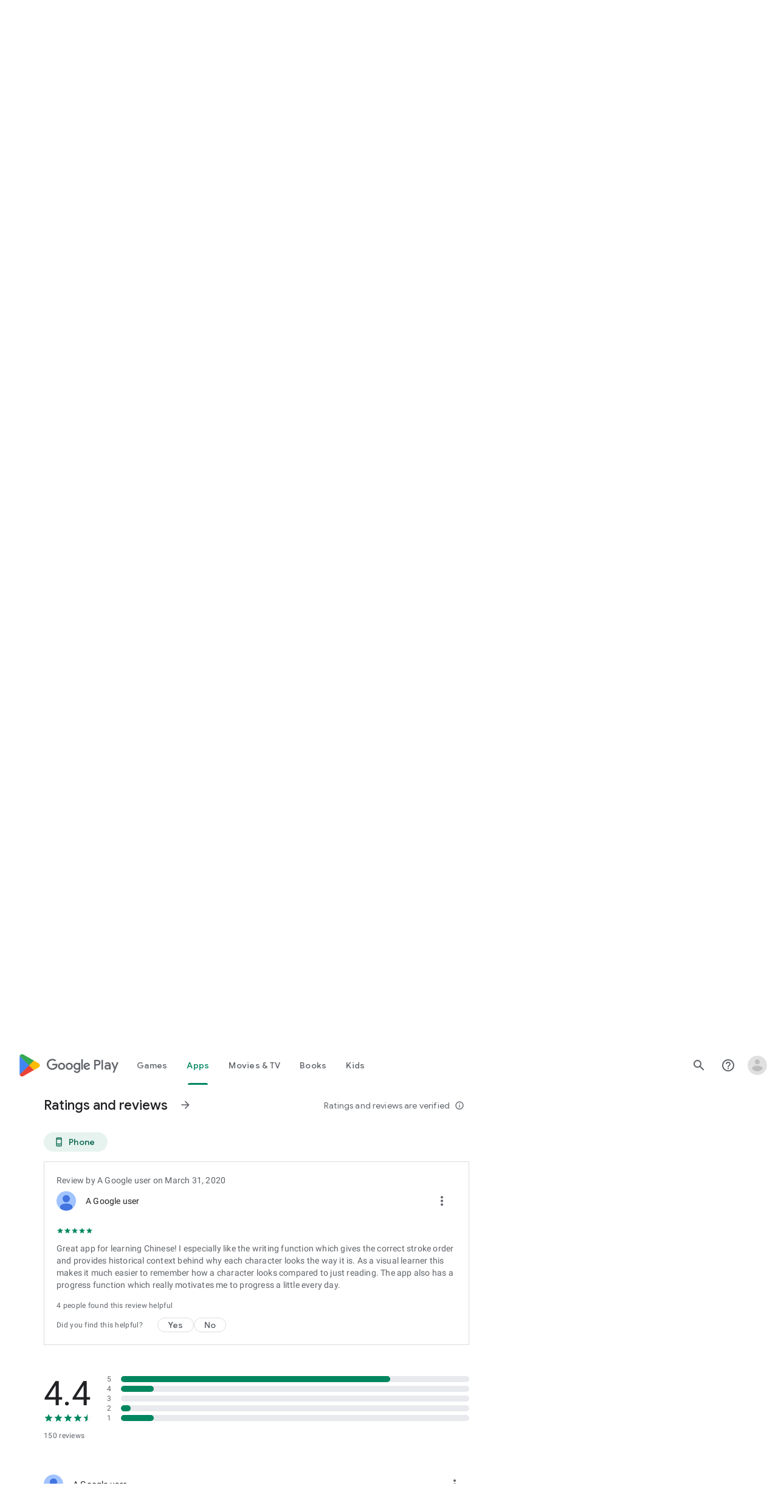

--- FILE ---
content_type: text/plain; charset=utf-8
request_url: https://play.google.com/play/log?format=json&authuser&proto_v2=true
body_size: -435
content:
["900000","1768439537571"]

--- FILE ---
content_type: text/javascript; charset=UTF-8
request_url: https://www.gstatic.com/_/boq-play/_/js/k=boq-play.PlayStoreUi.en_US.Ae3awK4TYmA.2021.O/ck=boq-play.PlayStoreUi.9kB7SD1bHDc.L.B1.O/am=GxZ3gD3vDwAASTDg98R_2BY/d=1/exm=A7fCU,ArluEf,BBI74,BVgquf,EFQ78c,GkRiKb,IZT63,IcVnM,JNoxi,KUM7Z,LCkxpb,LEikZe,MI6k7c,MdUzUe,MpJwZc,NwH0H,O1Gjze,O6y8ed,OTA3Ae,PrPYRd,QIhFr,RMhBfe,RyvaUb,SdcwHb,SpsfSb,UUJqVe,Uas9Hd,Ulmmrd,V3dDOb,WO9ee,XVMNvd,Z5uLle,ZDZcre,ZwDk9d,_b,_tp,aW3pY,byfTOb,e5qFLc,fl2Zj,gychg,hKSk3e,hc6Ubd,j9sf1,kjKdXe,lazG7b,lsjVmc,lwddkf,m9oV,mI3LFb,mdR7q,n73qwf,pYCIec,pjICDe,pw70Gc,qTnoBf,vrGZEc,w9hDv,wW2D8b,ws9Tlc,xQtZb,xUdipf,z5Gxfe,zBPctc,zbML3c,zr1jrb/excm=_b,_tp,appdetailsview/ed=1/wt=2/ujg=1/rs=AB1caFVQ5Bw4ZhtxE5wa_JTEKSyv40rS4A/ee=EVNhjf:pw70Gc;EmZ2Bf:zr1jrb;Hs0fpd:jLUKge;JsbNhc:Xd8iUd;K5nYTd:ZDZcre;LBgRLc:SdcwHb;Me32dd:MEeYgc;NJ1rfe:qTnoBf;NPKaK:SdcwHb;NSEoX:lazG7b;Pjplud:EEDORb;QGR0gd:Mlhmy;Rdd4dc:WXw8B;SNUn3:ZwDk9d;ScI3Yc:e7Hzgb;Uvc8o:VDovNc;YIZmRd:A1yn5d;a56pNe:JEfCwb;cEt90b:ws9Tlc;d0xV3b:KoEHyd;dIoSBb:SpsfSb;dowIGb:ebZ3mb;eBAeSb:zbML3c;iFQyKf:QIhFr;ikbPFc:UfnShf;lOO0Vd:OTA3Ae;nAu0tf:z5Gxfe;oGtAuc:sOXFj;pXdRYb:MdUzUe;qQEoOc:KUM7Z;qafBPd:yDVVkb;qddgKe:xQtZb;sgjhQc:bQAegc;wR5FRb:O1Gjze;wZnI8b:Oh9t6d;xqZiqf:BBI74;yEQyxe:TLjaTd;yxTchf:KUM7Z;zxnPse:GkRiKb/dti=1/m=vNKqzc,fI4Vwc,sJhETb,JWUKXe,t1sulf,JH2zc,tBvKNb,soHxf,IJGqxf,wg1P6b,ywOR5c,PHUIyb,BfdUQc,oEJvKc,HnDLGf,kJXwXb,chfSwc,aTwUve,indMcf,pCKBF,RQJprf,lpwuxb,NkbkFd,nKuFpb,jX6UVc,qfGEyb,fdeHmf,SWD8cc,tKHFxf,rpbmN
body_size: 45407
content:
"use strict";_F_installCss(".XWz5yd{margin-left:160px;padding:0 20px 20px}@media screen and (max-width:480px){.XWz5yd{margin-left:0;padding-left:0}}.iCVHHc{height:215px;text-align:center;width:160px}.FOYkDe{max-height:215px;max-width:160px}.Dtwbxf{font-size:28px}.Hv8szf{text-align:right}.rYrxJf,.rYrxJf:visited{color:#00838f;padding-left:3px}.F9JOfb{margin-right:3px}.YALzif{background-color:black;height:100%;left:0;position:absolute;top:0;width:100%}@media screen and (min-width:840px){.YALzif{display:block;height:480px;position:relative;width:853px}}.wnr67e{display:block;height:100%;overflow:scroll}.Q0klLb{background-color:black;height:180px;width:320px}.nFP0jc{left:0;margin-top:20px;overflow-y:hidden;width:320px}.tqorv{align-items:center;border-bottom:1px solid grey;color:white;display:flex;padding:24px 16px}.jKAqf{max-height:406px;overflow-y:scroll;padding-top:16px}.lKf3F{align-items:center;border-radius:8px;display:flex;height:80px;margin-bottom:4px;padding:16px;position:relative}.Jamhv{bottom:0;height:100%;position:absolute;right:0;width:100%}.lKf3F:hover{background-color:rgba(60,64,67,.5)}.vbwGKc{border-radius:8px;height:48px;width:48px}.o1lVq{font-size:1rem;font-weight:400;letter-spacing:.00625em;line-height:1.5rem;font-weight:500;letter-spacing:.25px}.nK64Q{margin-right:8px;height:40px;width:40px}.ZcwU1{font-weight:500}.vNo0Zd{color:rgb(218,220,224);display:flex}.wxOWhe{padding:0 3px}.IWPKib{align-items:center;display:flex}.rAtz3d:nth-child(n){font-size:12px}.nRQrHe{margin-left:12px}.dEgwEd{background-color:#01875f;border:none;color:white}.dEgwEd:not(:disabled){background-color:#01875f}.P9KVBf .dEgwEd{background-color:#00a173}.P9KVBf .dEgwEd:not(:disabled){background-color:#00a173}.oCHWjb{font-size:.875rem;font-weight:400;letter-spacing:.0142857143em;line-height:1.25rem;color:white;flex:2;margin-left:16px}@media screen and (min-width:600px){.Q0klLb{height:287px;position:relative;width:510px}.nFP0jc{height:unset;margin-top:20px;overflow-y:hidden;position:relative;width:510px}}@media screen and (min-width:960px){.Q0klLb{display:block;height:481px;width:856px}.jKAqf{display:grid;grid-template-columns:1fr auto;max-height:230px;width:856px}.nFP0jc{width:100%}.lKf3F{flex-shrink:0;width:380px}}@media screen and (min-width:1280px){.wnr67e{display:flex}.Q0klLb{display:block;height:420px;width:748px}.nFP0jc{height:420px;margin-left:28px;margin-top:0;width:436px}.jKAqf{display:block;max-height:324px;width:auto}.lKf3F{margin-right:0;width:auto}}@media screen and (min-width:1440px){.Q0klLb{height:481px;width:856px}.nFP0jc{height:481px}.jKAqf{max-height:388px}}.XL54pf{box-shadow:0 0 0;background-color:transparent;overflow:hidden}.H1RBrd{max-width:500px}.UIeOBe{margin-top:30px;min-height:120px}.k2cXo{margin:0}@media (max-height:calc(fit-content + 48px)){.ZDGq3b .VfPpkd-P5QLlc{max-height:calc(100% - 48px)}}@media (min-height:calc(fit-content + 48px)){.ZDGq3b .VfPpkd-P5QLlc{max-height:fit-content}}@media (-ms-high-contrast:active) and (min-height:calc(fit-content + 48px)),(-ms-high-contrast:none) and (min-height:calc(fit-content + 48px)){.ZDGq3b .VfPpkd-wzTsW{align-items:stretch;height:auto}}@media (max-width:528px){.ZDGq3b .VfPpkd-P5QLlc{max-width:calc(100vw - 48px)}}@media (min-width:528px){.ZDGq3b .VfPpkd-P5QLlc{max-width:480px}}@media (max-width:600px),(max-width:720px) and (max-height:400px),(min-width:720px) and (max-height:400px){.ZDGq3b.VfPpkd-Sx9Kwc-OWXEXe-n9oEIb .VfPpkd-P5QLlc{max-width:100vw}}.ZDGq3b .VfPpkd-P5QLlc{min-width:calc(100vw - 32px)}.ZDGq3b .VfPpkd-cnG4Wd{padding:24px 24px 18px 24px}@media screen and (min-width:720px){.ZDGq3b .VfPpkd-P5QLlc{min-width:600px}}@media screen and (min-width:720px) and (max-width:648px){.ZDGq3b .VfPpkd-P5QLlc{max-width:calc(100vw - 48px)}}@media screen and (min-width:720px) and (min-width:648px){.ZDGq3b .VfPpkd-P5QLlc{max-width:600px}}@media screen and (min-width:720px) and (max-width:600px),screen and (min-width:720px) and (max-width:720px) and (max-height:400px),screen and (min-width:720px) and (min-width:720px) and (max-height:400px){.ZDGq3b.VfPpkd-Sx9Kwc-OWXEXe-n9oEIb .VfPpkd-P5QLlc{max-width:100vw}}.Gqr3Sb{--gap-width:12px;margin:12px -16px 0;overflow:visible;padding:0 16px}.yUFvre{gap:var(--gap-width);padding:calc(var(--gap-width)/2) 0;padding-left:_get-adjusted-space(\"default\");scroll-snap-type:unset}.nL1Pwe{cursor:pointer;padding:10px 2px;text-align:center}.nL1Pwe:first-child{margin-left:1px}.nL1Pwe:last-child{margin-right:1px}.sdjgmb{width:100%}.Q7vmV{align-items:center;margin-top:8px;width:100%}.RFcWe{left:-14px;top:18px}.Hnoc8e{right:-14px;top:18px}.RQQX4{margin-left:12px;margin-right:8px}.RQQX4 .LFeKge,.d8xGFb .LFeKge{height:24px;width:24px}.Q7vmV .o1gy8c{width:100%}.Q7vmV .LFeKge{height:24px;width:24px}.RQQX4 .o1gy8c{margin-top:2px}.o1gy8c:focus .csaeVc,.o1gy8c:hover .csaeVc{color:#056449;fill:#056449;stop-color:#056449}.o1gy8c:focus .csaeVc:not(:disabled),.o1gy8c:hover .csaeVc:not(:disabled){color:#056449}.P9KVBf .o1gy8c:focus .csaeVc{color:#00b380;fill:#00b380;stop-color:#00b380}.P9KVBf .o1gy8c:focus .csaeVc:not(:disabled){color:#00b380}.P9KVBf .o1gy8c:hover .csaeVc{color:#00b380;fill:#00b380;stop-color:#00b380}.P9KVBf .o1gy8c:hover .csaeVc:not(:disabled){color:#00b380}.fmiEqb{display:none;margin:10px 0;width:100%}.X8BSVc:not(.VfPpkd-fmcmS-yrriRe-OWXEXe-OWB6Me) .VfPpkd-NSFCdd-Brv4Fb,.X8BSVc:not(.VfPpkd-fmcmS-yrriRe-OWXEXe-OWB6Me) .VfPpkd-NSFCdd-Ra9xwd,.X8BSVc:not(.VfPpkd-fmcmS-yrriRe-OWXEXe-OWB6Me) .VfPpkd-NSFCdd-MpmGFe{border-color:rgb(218,220,224)}.X8BSVc:not(.VfPpkd-fmcmS-yrriRe-OWXEXe-OWB6Me):not(.VfPpkd-fmcmS-yrriRe-OWXEXe-XpnDCe):hover .VfPpkd-NSFCdd-i5vt6e .VfPpkd-NSFCdd-Brv4Fb,.X8BSVc:not(.VfPpkd-fmcmS-yrriRe-OWXEXe-OWB6Me):not(.VfPpkd-fmcmS-yrriRe-OWXEXe-XpnDCe):hover .VfPpkd-NSFCdd-i5vt6e .VfPpkd-NSFCdd-Ra9xwd,.X8BSVc:not(.VfPpkd-fmcmS-yrriRe-OWXEXe-OWB6Me):not(.VfPpkd-fmcmS-yrriRe-OWXEXe-XpnDCe):hover .VfPpkd-NSFCdd-i5vt6e .VfPpkd-NSFCdd-MpmGFe{border-color:rgb(218,220,224)}.X8BSVc:not(.VfPpkd-fmcmS-yrriRe-OWXEXe-OWB6Me).VfPpkd-fmcmS-yrriRe-OWXEXe-XpnDCe .VfPpkd-NSFCdd-Brv4Fb,.X8BSVc:not(.VfPpkd-fmcmS-yrriRe-OWXEXe-OWB6Me).VfPpkd-fmcmS-yrriRe-OWXEXe-XpnDCe .VfPpkd-NSFCdd-Ra9xwd,.X8BSVc:not(.VfPpkd-fmcmS-yrriRe-OWXEXe-OWB6Me).VfPpkd-fmcmS-yrriRe-OWXEXe-XpnDCe .VfPpkd-NSFCdd-MpmGFe{border-color:rgb(218,220,224)}.X8BSVc:not(.VfPpkd-fmcmS-yrriRe-OWXEXe-OWB6Me).VfPpkd-fmcmS-yrriRe-OWXEXe-XpnDCe .VfPpkd-NSFCdd-i5vt6e .VfPpkd-NSFCdd-Brv4Fb,.X8BSVc:not(.VfPpkd-fmcmS-yrriRe-OWXEXe-OWB6Me).VfPpkd-fmcmS-yrriRe-OWXEXe-XpnDCe .VfPpkd-NSFCdd-i5vt6e .VfPpkd-NSFCdd-Ra9xwd,.X8BSVc:not(.VfPpkd-fmcmS-yrriRe-OWXEXe-OWB6Me).VfPpkd-fmcmS-yrriRe-OWXEXe-XpnDCe .VfPpkd-NSFCdd-i5vt6e .VfPpkd-NSFCdd-MpmGFe{border-width:1px}.J4Vmsd{width:100%}.koWCib{color:#01875f;fill:#01875f;stop-color:#01875f}.koWCib:not(:disabled){color:#01875f}.P9KVBf .koWCib{color:#00a173;fill:#00a173;stop-color:#00a173}.P9KVBf .koWCib:not(:disabled){color:#00a173}@media screen and (min-width:600px){.nL1Pwe{padding:10px}.fmiEqb{display:inline-flex}.Q7vmV{display:none}}.Rvudpb{color:rgb(32,33,36);fill:rgb(32,33,36);stop-color:rgb(32,33,36);font-size:.875rem;font-weight:400;letter-spacing:.0142857143em;line-height:1.25rem}.Rvudpb:not(:disabled){color:rgb(32,33,36)}.P9KVBf .Rvudpb{color:rgb(232,234,237);fill:rgb(232,234,237);stop-color:rgb(232,234,237)}.P9KVBf .Rvudpb:not(:disabled){color:rgb(232,234,237)}.efXJRc{align-items:center;display:flex;flex-grow:1}.PT2eod{border-radius:8px;box-shadow:0 -1px 5px rgba(0,0,0,.09),0 3px 5px rgba(0,0,0,.06),0 1px 2px rgba(0,0,0,.3),0 1px 3px rgba(0,0,0,.15);flex-shrink:0;height:48px;margin-right:16px;width:48px}@media screen and (min-width:1280px){.PT2eod{height:56px;width:56px}}.LUq2je{display:flex;flex-shrink:0}.ksLHF{color:rgb(32,33,36);fill:rgb(32,33,36);stop-color:rgb(32,33,36);font-family:\"Google Sans\",Roboto,Arial,sans-serif;line-height:1.75rem;font-size:1.375rem;letter-spacing:0;font-weight:400;font-weight:500;-webkit-box-orient:vertical;-webkit-line-clamp:1;display:-webkit-box;overflow:hidden}.ksLHF:not(:disabled){color:rgb(32,33,36)}.P9KVBf .ksLHF{color:rgb(232,234,237);fill:rgb(232,234,237);stop-color:rgb(232,234,237)}.P9KVBf .ksLHF:not(:disabled){color:rgb(232,234,237)}.cYHJbc{color:rgb(95,99,104);fill:rgb(95,99,104);stop-color:rgb(95,99,104);font-size:.875rem;font-weight:400;letter-spacing:.0178571429em;line-height:1.25rem;-webkit-box-orient:vertical;-webkit-line-clamp:1;display:-webkit-box;line-height:1.75rem;overflow:hidden}.cYHJbc:not(:disabled){color:rgb(95,99,104)}.P9KVBf .cYHJbc{color:rgb(154,160,166);fill:rgb(154,160,166);stop-color:rgb(154,160,166)}.P9KVBf .cYHJbc:not(:disabled){color:rgb(154,160,166)}.EnisIf{margin:-12px -12px 0 0;min-width:48px}@media (any-pointer:coarse){.Gqr3Sb{margin:12px 0;padding:0}}.QnvSid.VOBzC{z-index:2002}.lMimMe{color:rgb(32,33,36);fill:rgb(32,33,36);stop-color:rgb(32,33,36);font-family:\"Google Sans\",Roboto,Arial,sans-serif;line-height:1.5rem;font-size:1.125rem;letter-spacing:0;font-weight:400;align-items:center;display:flex}.lMimMe:not(:disabled){color:rgb(32,33,36)}.P9KVBf .lMimMe{color:rgb(232,234,237);fill:rgb(232,234,237);stop-color:rgb(232,234,237)}.P9KVBf .lMimMe:not(:disabled){color:rgb(232,234,237)}.UjXtlf{margin-top:16px}.axjpce{margin-right:4px}.BlLrjc{display:inline-block}.B4wkv{align-items:center;display:flex;margin:24px 0 4px}.B4wkv .LjbECb{font-size:18px;margin-right:16px}.aPeBBe{color:rgb(32,33,36);fill:rgb(32,33,36);stop-color:rgb(32,33,36)}.aPeBBe:not(:disabled){color:rgb(32,33,36)}.P9KVBf .aPeBBe{color:rgb(232,234,237);fill:rgb(232,234,237);stop-color:rgb(232,234,237)}.P9KVBf .aPeBBe:not(:disabled){color:rgb(232,234,237)}.dnM39b{list-style:inside;margin-left:34px}.Hxpbhb{font-family:Roboto,Arial,sans-serif;line-height:1rem;font-size:.75rem;letter-spacing:.025em;font-weight:400;align-items:center;display:flex}.RLg0jb{flex-shrink:0;margin-left:48px}@media screen and (min-width:600px){.xNUmN{column-count:2}}@media (max-height:732px){.vFondc .VfPpkd-P5QLlc{max-height:calc(100% - 32px)}}@media (min-height:732px){.vFondc .VfPpkd-P5QLlc{max-height:700px}}@media (-ms-high-contrast:active) and (min-height:732px),(-ms-high-contrast:none) and (min-height:732px){.vFondc .VfPpkd-wzTsW{align-items:stretch;height:auto}}.xoKNSc{margin:0 -24px;padding:0 40px}.Ud1OW{background-color:#e9f0fe}sentinel{}");
this.default_PlayStoreUi=this.default_PlayStoreUi||{};(function(_){var window=this;
try{
_.tGa=_.x("vNKqzc",[_.Il]);
_.r("vNKqzc");
var yRc=class extends _.jv{static Na(){return{service:{view:_.LL}}}constructor(a){super();this.Dd=a.service.view}H(a){(a=a.event.target)&&(a=a.getAttribute("href"))&&_.JL(this.Dd,a)}};yRc.prototype.$wa$fAsfBd=function(){return this.H};_.qv(_.tGa,yRc);
_.u();
_.ZPa=_.x("JH2zc",[]);_.we(_.ZPa);
_.r("JH2zc");
_.FQb=class extends _.gv{constructor(){super();this.ka=this.oa().Zb("VfPpkd-AznF2e-uDEFge-OWXEXe-GN5I5c");this.content=this.Ua("bN97Pc")}Cj(a){if(this.ka||!a)this.oa().yb("VfPpkd-AznF2e-uDEFge-OWXEXe-auswjd");else{const b=this.H(),c=a.width/b.width;a=a.left-b.left;this.oa().yb("VfPpkd-AznF2e-uDEFge-OWXEXe-di8rgd-RCfa3e");this.content.Ob("transform",`translateX(${a}px) scaleX(${c})`);this.H();this.oa().Bb("VfPpkd-AznF2e-uDEFge-OWXEXe-di8rgd-RCfa3e");this.oa().yb("VfPpkd-AznF2e-uDEFge-OWXEXe-auswjd");
this.content.Ob("transform","")}}H(){return this.content.el().getBoundingClientRect()}O(){this.oa().Bb("VfPpkd-AznF2e-uDEFge-OWXEXe-auswjd")}};_.FQb.prototype.$wa$ZpywWb=function(){return this.O};_.FQb.prototype.$wa$fab5xd=function(){return this.H};_.rv(_.FQb,_.ZPa);
_.u();
_.VPa=_.x("t1sulf",[_.nu]);_.we(_.VPa);
_.r("t1sulf");
var GQb=function(a,b,c,d,e){function f(h){return h.size()!==0||c.Va()?c.data.en&&!h.size()||h.size()>1:!0}if(!f(a.find(".VfPpkd-cfyjzb"))&&(a=a.find(".VfPpkd-cfyjzb"),!f(a)))if(c.jc()){var g=!!c.Va()?.toString();g?(a.size()?d.wi(a.el(),c.Va()):(d=d.Qc(c.Va()),b.before(d)),g&&!a.size()&&e()):(a.remove(),a.size()&&e())}else d.wi(a.el(),c.Va())};var HQb=function(a,b){a.kd=b},IQb=function(a){var b=a.oa().el();a={detail:{xV:a.oa().el().id}};_.hh(b,"ndQSrb",void 0,void 0,a)},JQb=function(a,b){_.Kr(a.na,"VfPpkd-jY41G-V67aGc",!!b);a.na.Tc(b)},JT=class extends _.sN{constructor(){super();this.zD=_.Xe(_.pv(_.FQb,"s3t1lf"));this.jd=_.Xe(_.xM);this.Tb=_.Xe(_.yt);this.O=this.Pc=!1;this.kd=!0;this.ek=this.Ua("ksKsZd");this.na=this.Ua("V67aGc");HQb(this,!this.getData("skipFocusOnActivate").Wb(!1));_.kN(this.oa())&&(this.Pc=_.lN(this.oa()),_.Ag(this.oa().el(),
(a,b)=>this.Oe(a,b)))}Oe(a,b){this.Pc&&(a=b.data.isActive,typeof a==="boolean"&&a!==this.isActive()&&a&&IQb(this));a=b.jc();a!==this.yc()&&JQb(this,a||"");GQb(this.oa(),_.uv(this,"V67aGc"),b,this.Tb,()=>{this.wa()});a=!1;b.data.en&&!this.oa().Zb("VfPpkd-AznF2e-OWXEXe-eu7FSc")?(this.oa().yb("VfPpkd-AznF2e-OWXEXe-eu7FSc"),a=!0):!b.data.en&&this.oa().Zb("VfPpkd-AznF2e-OWXEXe-eu7FSc")&&(this.oa().Bb("VfPpkd-AznF2e-OWXEXe-eu7FSc"),a=!0);a&&this.wa();return!0}yc(){return this.na.tc()}isActive(){return this.oa().Zb("VfPpkd-AznF2e-OWXEXe-auswjd")}Cj(a){this.oa().yb("VfPpkd-AznF2e-OWXEXe-auswjd");
this.oa().el().setAttribute("aria-selected","true");this.oa().el().setAttribute("tabindex","0");this.zD.Cj(a);a=this.oa().el()===document.activeElement;this.kd&&!a&&this.oa().focus()}La(){this.oa().Bb("VfPpkd-AznF2e-OWXEXe-auswjd");this.oa().el().setAttribute("aria-selected","false");this.oa().el().setAttribute("tabindex","-1");this.zD.O()}Fa(){return this.zD.H()}H(){const a=this.oa().Sb().offsetWidth,b=this.oa().Sb().offsetLeft;return{ew:b,fw:b+a}}getId(){return this.oa().el().id}Mb(){this.oa().focus()}Zd(){return this.oa()}Xg(){return this.ka}wh(){return this.Vc()}ti(){return!1}Kg(){return this.ek.el().getBoundingClientRect()}click(a){IQb(this);
return super.click(a)}focus(a){a=super.focus(a);_.sM(this.jd,this);_.vM(this.jd,this,{fj:super.fj()});return a}blur(a){_.wM(this.jd,this);return super.blur(a)}jn(a){this.O=!0;return super.jn(a)}Wh(a){this.O=!0;return super.Wh(a)}Mc(){super.Mc();this.O&&(this.O=!1,_.tM(this.jd,this,this.qa))}Cc(a){_.uM(this.jd,this);super.Cc(a)}wa(){_.wM(this.jd,this);this.kf()?_.vM(this.jd,this,{fj:this.fj()}):_.sM(this.jd,this)}};JT.prototype.$wa$Mkz1i=function(){return this.wa};JT.prototype.$wa$jz8gV=function(){return this.Mc};
JT.prototype.$wa$p6p2H=function(){return this.Wh};JT.prototype.$wa$UX7yZ=function(){return this.jn};JT.prototype.$wa$O22p3e=function(){return this.blur};JT.prototype.$wa$AHmuwe=function(){return this.focus};JT.prototype.$wa$cOuCgd=function(){return this.click};JT.prototype.$wa$ek3GPb=function(){return this.Kg};JT.prototype.$wa$ZMyDuc=function(){return this.ti};JT.prototype.$wa$VMu6Hb=function(){return this.wh};JT.prototype.$wa$fkGEZ=function(){return this.Xg};JT.prototype.$wa$mlK5wb=function(){return this.Zd};
JT.prototype.$wa$Hmewsd=function(){return this.Mb};JT.prototype.$wa$pTuYge=function(){return this.getId};JT.prototype.$wa$VcWJGf=function(){return this.H};JT.prototype.$wa$ZgZz8b=function(){return this.Fa};JT.prototype.$wa$ZpywWb=function(){return this.La};JT.prototype.$wa$qs41qe=function(){return this.isActive};JT.prototype.$wa$TRoYe=function(){return this.yc};_.rv(JT,_.VPa);
_.u();
_.WPa=_.x("VNcg1e",[_.El]);
_.r("VNcg1e");
_.KQb=class extends _.Qs{static Na(){return{tb:{soy:_.Lt}}}constructor(a){super();this.H=null;this.Cd=a.tb.soy}};_.Ms(_.WPa,_.KQb);
_.u();
_.XPa=_.x("JWUKXe",[_.WPa]);
/*

 Copyright 2018 Google Inc.

 Permission is hereby granted, free of charge, to any person obtaining a copy
 of this software and associated documentation files (the "Software"), to deal
 in the Software without restriction, including without limitation the rights
 to use, copy, modify, merge, publish, distribute, sublicense, and/or sell
 copies of the Software, and to permit persons to whom the Software is
 furnished to do so, subject to the following conditions:

 The above copyright notice and this permission notice shall be included in
 all copies or substantial portions of the Software.

 THE SOFTWARE IS PROVIDED "AS IS", WITHOUT WARRANTY OF ANY KIND, EXPRESS OR
 IMPLIED, INCLUDING BUT NOT LIMITED TO THE WARRANTIES OF MERCHANTABILITY,
 FITNESS FOR A PARTICULAR PURPOSE AND NONINFRINGEMENT. IN NO EVENT SHALL THE
 AUTHORS OR COPYRIGHT HOLDERS BE LIABLE FOR ANY CLAIM, DAMAGES OR OTHER
 LIABILITY, WHETHER IN AN ACTION OF CONTRACT, TORT OR OTHERWISE, ARISING FROM,
 OUT OF OR IN CONNECTION WITH THE SOFTWARE OR THE USE OR OTHER DEALINGS IN
 THE SOFTWARE.
*/
_.Vpb=function(a,b){return(a.matches||a.webkitMatchesSelector||a.msMatchesSelector).call(a,b)};
var kQb=class{constructor(a,b){this.H=a;this.wa=b}};var lQb,mQb;lQb=function(a){return{left:0,right:a.wa.Sb().offsetWidth-a.H.Sb().offsetWidth}};mQb=function(a,b){a=lQb(a);return Math.min(Math.max(a.left,b),a.right)};_.nQb=class extends kQb{ka(){const a=this.H.el().scrollLeft,{right:b}=lQb(this);return Math.round(b-a)}qa(a){const b=lQb(this),c=this.H.el().scrollLeft;a=mQb(this,b.right-a);return{Er:a,hq:a-c}}na(a){const b=this.H.el().scrollLeft;a=mQb(this,b-a);return{Er:a,hq:a-b}}O(a){return a}};var oQb;oQb=function(a,b){return Math.max(Math.min(0,b),a.H.Sb().offsetWidth-a.wa.Sb().offsetWidth)};_.pQb=class extends kQb{ka(a){const b=this.H.el().scrollLeft;return Math.round(a-b)}qa(a){const b=this.H.el().scrollLeft;a=oQb(this,-a);return{Er:a,hq:a-b}}na(a){const b=this.H.el().scrollLeft;a=oQb(this,b-a);return{Er:a,hq:a-b}}O(a,b){return a-b}};var qQb;qQb=function(a,b){return Math.min(Math.max(0,b),a.wa.Sb().offsetWidth-a.H.Sb().offsetWidth)};_.rQb=class extends kQb{ka(a){const b=this.H.el().scrollLeft;return Math.round(b-a)}qa(a){const b=this.H.el().scrollLeft;a=qQb(this,a);return{Er:a,hq:b-a}}na(a){const b=this.H.el().scrollLeft;a=qQb(this,b+a);return{Er:a,hq:b-a}}O(a,b){return a+b}};
_.r("JWUKXe");
var LQb=function(){return(0,_.N)('<div class="'+_.R("VfPpkd-AznF2e-OFz35")+'"></div>')};var MQb,OQb;MQb=function(a){a=_.hn(a.content.el(),"transform");if(a==="none")return 0;a=/\((.+?)\)/.exec(a);if(!a)return 0;[,,,,a]=a[1].split(",");return parseFloat(a)};OQb=function(a){a.O=!1;var b=MQb(a);const c=a.area.el().scrollLeft;b=a.an()?_.NQb(a).O(c,b):c-b;a.oa().Bb("VfPpkd-AznF2e-vzJc7b-OWXEXe-oT9UPb");a.content.Ob("transform","translateX(0px)");a.area.el().scrollLeft=b};
_.NQb=function(a){if(!a.na){{var b=a.area.el().scrollLeft;a.area.el().scrollLeft=b-1;const e=a.area.el().scrollLeft;if(e<0)a.area.el().scrollLeft=b,b=new _.pQb(a.area,a.content);else{var c=a.area.el().getBoundingClientRect(),d=a.content.el().getBoundingClientRect();c=Math.round(d.right-c.right);a.area.el().scrollLeft=b;b=c===e?new _.rQb(a.area,a.content):new _.nQb(a.area,a.content)}}a.na=b}return a.na};_.PQb=function(a,b){return Math.min(Math.max(0,b),a.content.Sb().offsetWidth-a.area.Sb().offsetWidth)};
_.KT=class extends _.jv{static Na(){return{service:{ifa:_.KQb}}}constructor(a){super();this.O=!1;this.window=this.getWindow();this.Ba=a.service.ifa;this.area=this.Ua("vJ7A6b");this.content=this.Ua("bN97Pc");a=this.Ba;if(typeof a.H==="number")a=a.H;else{var b=a.Cd.Qc(LQb);b=new _.rn(b);(new _.rn(document.documentElement)).append(b);var c=b.Sb().offsetHeight-b.Sb().clientHeight;b.remove();a=a.H=c}this.area.Ob("margin-bottom",String(-a)+"px");this.area.yb("VfPpkd-AznF2e-LUERP-vJ7A6b-OWXEXe-XuHpsb");
_.Bh(this,new _.PP(this.area.el()))}H(){if(this.an()){var a=MQb(this);return _.NQb(this).ka(a)}a=MQb(this);return this.area.el().scrollLeft-a}ka(){return this.content.Sb().offsetWidth}scrollTo(a){if(this.an()){var b=_.NQb(this).qa(a);this.animate(b)}else b=this.H(),a=_.PQb(this,a),this.animate({Er:a,hq:a-b})}qa(){if(!this.O)return!0;OQb(this);return!0}wa(a){this.trigger("hICJmc",{EM:a.targetElement.Sb().scrollLeft,offsetWidth:a.targetElement.Sb().offsetWidth,Jda:a.targetElement.Sb().scrollWidth})}jl(a){a=
a.event.target;this.O&&_.Vpb(a,".mdc-tab-scroller__scroll-content")&&(this.O=!1,this.oa().Bb("VfPpkd-AznF2e-vzJc7b-OWXEXe-oT9UPb"))}animate(a){a.hq!==0&&(OQb(this),this.area.el().scrollLeft=a.Er,this.content.Ob("transform",`translateX(${a.hq}px)`),this.area.el().getBoundingClientRect(),this.window.requestAnimationFrame(()=>{this.oa().yb("VfPpkd-AznF2e-vzJc7b-OWXEXe-oT9UPb");this.content.Ob("transform","none")}),this.O=!0)}an(){return _.hn(this.content.el(),"direction")==="rtl"}};
_.KT.prototype.$wa$e204de=function(){return this.jl};_.KT.prototype.$wa$Y3U6Wb=function(){return this.wa};_.KT.prototype.$wa$PNXF5=function(){return this.qa};_.KT.prototype.$wa$Wxpo4e=function(){return this.ka};_.KT.prototype.$wa$AkCrjc=function(){return this.H};_.qv(_.XPa,_.KT);
_.u();
_.YPa=_.x("sJhETb",[_.XPa]);
_.r("sJhETb");
var QQb=function(a,b){if(a.an())return _.NQb(a).na(b);const c=a.H();a=_.PQb(a,b+c);return{Er:a,hq:a-c}};var LT=new Set;LT.add("ArrowLeft");LT.add("ArrowRight");LT.add("End");LT.add("Home");LT.add("Enter");LT.add(" ");var MT=new Map;MT.set(37,"ArrowLeft");MT.set(39,"ArrowRight");MT.set(35,"End");MT.set(36,"Home");MT.set(13,"Enter");MT.set(32," ");
var RQb=function(a){var b=_.So(a.oa().find(".VfPpkd-AznF2e"));b=Array.from(b).map((c,d)=>_.wi(a.ki(c),e=>{a.O[d]=e}));return new _.df(b)},SQb=function(a,b){const c=a.O.findIndex(e=>e.isActive());if(!(b>=0&&b<a.O.length)||b===c)return!1;let d;c!==-1&&(a.O[c].La(),d=a.O[c].Fa());a.O[b].Cj(d);a.scrollIntoView(b);return!0},TQb=function(a){return a.O.map(b=>b.oa().el())},NT=class extends _.jv{static Na(){return{controller:{jq:{jsname:"mAKh3e",ctor:_.KT}}}}constructor(a){super();this.O=[];this.lq=!1;this.jq=
a.controller.jq;this.lq=this.getData("useAutomaticActivation").Wb(!1);this.wf(RQb(this))}H(a){if(SQb(this,a)){var b=this.oa().el();_.hh(b,"lN8i5b",void 0,void 0,{detail:{index:a}})}}scrollIntoView(a){if(a>=0&&a<this.O.length)if(a===0)this.jq.scrollTo(0);else if(a===this.O.length-1)this.jq.scrollTo(this.jq.ka());else if(this.an()){var b=this.jq.H(),c=this.oa().Sb().offsetWidth,d=this.O[a].H(),e=this.jq.ka();var f=e-d.ew-c-b;d=e-d.fw-b;const g=f+d;f=f>0||g>0?a+1:d<0||g<0?a-1:-1;if(f>=0&&f<this.O.length){const {ew:h,
fw:k}=this.O[f].H();a=f>a?Math.max(e-k-b-c+36,0):Math.min(e-h-b-36,0);b=this.jq;a!==0&&b.animate(QQb(b,a))}}else if(b=this.jq.H(),c=this.oa().Sb().offsetWidth,f=this.O[a].H(),e=f.ew-b,f=f.fw-b-c,d=e+f,e=e<0||d<0?a-1:f>0||d>0?a+1:-1,e>=0&&e<this.O.length){const {ew:g,fw:h}=this.O[e].H();a=e<a?Math.min(h-b-36,0):Math.max(g-b-c+36,0);b=this.jq;a!==0&&b.animate(QQb(b,a))}}ka(){const a=this.jq.H()>0,b=this.jq.H()+this.oa().Sb().offsetWidth<this.jq.ka();return{left:a,right:b}}Ud(a){var b=a.event;a=LT.has(b.key)?
b.key:MT.get(b.keyCode);if(a===void 0)return!0;var c=a===" "||a==="Enter";c||b.preventDefault();if(this.lq&&c)return!0;b=this.ee().activeElement;b=TQb(this).indexOf(b);if(c)return this.H(b),!0;c=this.an();const d=this.O.length-1;b=a==="End"?d:a==="ArrowLeft"&&!c||a==="ArrowRight"&&c?b-1:a==="ArrowRight"&&!c||a==="ArrowLeft"&&c?b+1:0;b<0?b=d:b>d&&(b=0);a=b;this.O[a].Mb();this.scrollIntoView(a);this.lq&&this.H(a);return!0}wa(a){this.H(this.na(a.event.detail.xV))}na(a){for(let b=0;b<this.O.length;b++)if(this.O[b].getId()===
a)return b;return-1}qa(){return this.O.findIndex(a=>a.isActive())}Ba(a){return this.O[a]?.getId()}an(){return _.hn(this.oa().el(),"direction")==="rtl"}};NT.prototype.$wa$XE3qVc=function(){return this.qa};NT.prototype.$wa$ts7vde=function(){return this.wa};NT.prototype.$wa$I481le=function(){return this.Ud};NT.prototype.$wa$jKlRYe=function(){return this.ka};_.qv(_.YPa,NT);
_.u();
_.nIa=_.x("tBvKNb",[]);_.we(_.nIa);
_.r("tBvKNb");
_.IT=class extends _.gv{constructor(){super();this.Tb=_.Xe(_.yt);this.Pc=!1;_.kN(this.oa())&&(this.Pc=_.lN(this.oa()),_.Ag(this.oa().el(),(a,b)=>this.Oe(a,b)))}Oe(a,b){this.Pc&&(a=!!b.data.isActive,a!==this.isActive()&&(a?this.Cj():this.H()));a=this.oa().children().Rc(0);this.Tb.Qq(a.el(),b.zd());return!0}Cj(){_.sv(this.oa(),"tabPanelActive","true");this.oa().show()}H(){_.sv(this.oa(),"tabPanelActive","false");this.oa().Hd()}isActive(){return this.oa().getData("tabPanelActive").Wb(!1)}};
_.IT.prototype.$wa$qs41qe=function(){return this.isActive};_.IT.prototype.$wa$ZpywWb=function(){return this.H};_.IT.prototype.$wa$CGLD0d=function(){return this.Cj};_.rv(_.IT,_.nIa);
_.u();
_.oIa=_.x("fI4Vwc",[_.nIa]);
_.r("fI4Vwc");
var UQb;UQb=function(a){const b=_.To(a.oa(),".VfPpkd-AznF2e-ZMv3u").el();return _.wi(a.ki(b),c=>{a.O=c;return a.O})};
_.OT=class extends _.jv{static Na(){return{controllers:{hfa:{jsname:"PAiuue",ctor:_.IT}}}}constructor(a){super();this.ka=[];this.wf(UQb(this));this.ka=a.controllers.hfa;_.jN(this.oa())}H(a){this.O.H(a)}na(a){return this.O.na(a)}Ba(a){return this.O.Ba(a)}qa(){return this.O.qa()}wa(a){a=a.event.detail.index;const b=this.Ba(a);this.ka.forEach(c=>{c.H()});this.ka[a]?.Cj();this.trigger("efhmcb",{index:a,id:b})}};_.OT.prototype.$wa$MhjYq=function(){return this.wa};_.OT.prototype.$wa$XE3qVc=function(){return this.qa};
_.qv(_.oIa,_.OT);
_.u();
_.r("uu7UOe");
var Pvb;_.Nvb=function(a,b,c){a.yc!==null?(_.hN(a.oa(),a.yc,c),a.yc=null):_.hN(a.oa(),b,c)};_.Ovb=function(a){var b=a.Fa();a=b?.getData("tooltipIsRich").Wb(!1);b=b?.getData("tooltipIsPersistent").Wb(!1);return{Rn:a,Tl:b}};Pvb=async function(a){if(!a.jh){a.Kd=!0;try{const {service:b}=await _.hf(a,{service:{Ag:_.av}});a.jh=b.Ag}catch(b){if(b instanceof _.Lda)return;throw b;}}return a.jh};
_.eO=class extends _.sN{constructor(){super();this.jd=_.Xe(_.xM);this.Kd=!1;this.yc=_.om(this.getData("idomClass"));_.jN(this.oa())}Zd(){return this.oa()}Xg(){return this.ka}wh(){return this.Vc()}ti(){return this.oa().Zb("VfPpkd-Bz112c-LgbsSe")}Kg(){return(this.oa().Zb("VfPpkd-Bz112c-LgbsSe")?this.Ua("s3Eaab"):this.Zd()).el().getBoundingClientRect()}Mc(){super.Mc();_.tM(this.jd,this,this.qa)}Cc(a,b){super.Cc(a,b);_.uM(this.jd,this)}click(a){if(!this.Vc()&&this.ue()){const {Rn:b,Tl:c}=_.Ovb(this);
b&&c?this.kd():this.na(3)}return super.click(a)}focus(a){a=super.focus(a);_.vM(this.jd,this,{fj:super.fj()});super.kf()&&this.oa().yb("gmghec");this.ue()&&super.kf()&&this.O(2);return a}blur(a){_.wM(this.jd,this);this.oa().Bb("gmghec");this.ue()&&this.na(7,a.event);return super.blur(a)}Ma(a){this.ue()&&this.O(1);return super.Ma(a)}Pa(a){a=super.Pa(a);this.ue()&&this.na(1);return a}Wh(a){a=super.Wh(a);this.ue()&&this.O(5);return a}Im(a){a=super.Im(a);this.ue()&&this.na(5);return a}ue(){const a=this.Mb();
return a?a.tc().length>0:!1}Mb(){if(this.oa().getData("tooltipEnabled").Wb(!1)){var a=_.om(this.oa().getData("tooltipId"));!a&&this.oa().Kb("aria-describedby")&&(a=this.oa().Kb("aria-describedby"));a||(_.To(this.oa(),"[data-tooltip-id]").Df()?_.To(this.oa(),"[aria-describedby]").Df()||(a=_.To(this.oa(),"[aria-describedby]").Kb("aria-describedby")):a=_.To(this.oa(),"[data-tooltip-id]").getData("tooltipId").H(""));a=a||null}else a=null;return a?(a=this.ee().getElementById(a))?new _.rn(a):null:null}Fa(){const a=
this.oa();if(!a.el().isConnected||!this.oa().getData("tooltipEnabled").Wb(!1))return null;if(a.getData("tooltipId").We()||a.Kb("aria-describedby"))return a;let b=_.To(a,"[data-tooltip-id]");if(!b.Df())return b.first();b=_.To(a,"[aria-describedby]");return b.Df()?null:b.first()}Lm(){return this.oa().getData("isGm3Button").Wb(!1)}async O(a){const b=this.Fa();if(b&&b.el().isConnected){var c=await Pvb(this);c&&b.el().isConnected&&(a=c.O(b.el(),a))&&_.Bh(this,a)}}async na(a,b){const c=this.Fa();if(c&&
this.Kd){const d=await (this.jh??Pvb(this));d&&d.na(c.el(),a,b)}}async kd(){const a=this.Fa();if(a){const b=await Pvb(this);b&&a.el().isConnected&&b.Ma(a.el())}}async wa(){this.ue()&&this.jh&&this.jh.wa()}contextmenu(a){super.contextmenu(a);return!0}La(){_.wM(this.jd,this);this.kf()?_.vM(this.jd,this,{fj:this.fj()}):_.sM(this.jd,this)}};_.eO.prototype.$wa$Mkz1i=function(){return this.La};_.eO.prototype.$wa$mg9Pef=function(){return this.contextmenu};_.eO.prototype.$wa$fLiPzd=function(){return this.wa};
_.eO.prototype.$wa$yiFRid=function(){return this.kd};_.eO.prototype.$wa$ItCXyd=function(){return this.Lm};_.eO.prototype.$wa$IrH4te=function(){return this.Fa};_.eO.prototype.$wa$XwOqFd=function(){return this.Mb};_.eO.prototype.$wa$cHeRTd=function(){return this.ue};_.eO.prototype.$wa$yfqBxc=function(){return this.Im};_.eO.prototype.$wa$p6p2H=function(){return this.Wh};_.eO.prototype.$wa$JywGue=function(){return this.Pa};_.eO.prototype.$wa$tfO1Yc=function(){return this.Ma};
_.eO.prototype.$wa$O22p3e=function(){return this.blur};_.eO.prototype.$wa$AHmuwe=function(){return this.focus};_.eO.prototype.$wa$cOuCgd=function(){return this.click};_.eO.prototype.$wa$jz8gV=function(){return this.Mc};_.eO.prototype.$wa$ek3GPb=function(){return this.Kg};_.eO.prototype.$wa$ZMyDuc=function(){return this.ti};_.eO.prototype.$wa$VMu6Hb=function(){return this.wh};_.eO.prototype.$wa$fkGEZ=function(){return this.Xg};_.eO.prototype.$wa$mlK5wb=function(){return this.Zd};
_.u();
_.Fu=_.mu("uu7UOe",[_.nu]);_.we(_.Fu);
_.nDa=_.x("soHxf",[_.Fu]);_.we(_.nDa);
_.Qvb=function(a,b,c,d,e){function f(k){k=(c.H()||a.Zb("VfPpkd-LgbsSe-OWXEXe-Bz112c-M1Soyc")||a.Zb("VfPpkd-LgbsSe-OWXEXe-Bz112c-UbuQg"))&&!k.size()||k.size()>1;return!c?.Va()||k}if(!f(a.find(".VfPpkd-kBDsod"))){var g=a.find(".VfPpkd-kBDsod");if(!f(g))if(c.H())d.wi(g.el(),c.Va());else{var h=!!c?.Va()?.toString();h?(g.size()?d.wi(g.el(),c.Va()):(d=d.Qc(c.Va()),c.O()?b.after(d):b.before(d)),b=c.O()?"VfPpkd-LgbsSe-OWXEXe-Bz112c-UbuQg":"VfPpkd-LgbsSe-OWXEXe-Bz112c-M1Soyc",a.Bb(b==="VfPpkd-LgbsSe-OWXEXe-Bz112c-UbuQg"?
"VfPpkd-LgbsSe-OWXEXe-Bz112c-M1Soyc":"VfPpkd-LgbsSe-OWXEXe-Bz112c-UbuQg"),a.yb(b),h&&!g.size()&&e()):(g.remove(),a.Bb("VfPpkd-LgbsSe-OWXEXe-Bz112c-UbuQg"),a.Bb("VfPpkd-LgbsSe-OWXEXe-Bz112c-M1Soyc"),g.size()&&e())}}};
_.r("soHxf");
var Rvb;Rvb=new Set(["aria-label","disabled"]);
_.fO=class extends _.eO{constructor(){super();this.Tb=_.Xe(_.yt);_.kN(this.oa())&&(this.oa().Zb("VfPpkd-LgbsSe")||this.oa().Zb("VfPpkd-Bz112c-LgbsSe"))&&(this.oa().el().__soy_skip_handler=this.Oe.bind(this))}jc(){return this.Yc("V67aGc").tc()}qc(a){this.Yc("V67aGc").Tc(a)}Hh(a){_.Po([(0,_.Mo)`aria-`],this.oa().el(),"aria-label",a)}Oe(a,b){var c=b.jc();b.H()||typeof c!=="string"||c===this.Ua("V67aGc").tc()||(this.qc(c.toString()),this.La());_.Qvb(this.oa(),_.uv(this,"V67aGc"),b,this.Tb,()=>{this.La()});
!!b.Vc()!==this.ae()&&this.Jd(!!b.Vc());c=b.ud();c!==this.oa().Kb("aria-label")&&(c?_.Po([(0,_.Mo)`aria-`],this.oa().el(),"aria-label",c):_.vn(this.oa(),"aria-label"));_.Nvb(this,a.data.Ea,b.data.Ea);a=(a=b.Ge())?a.toString():"";_.iN(this.oa(),a,{Go:Rvb});return!0}};_.fO.prototype.$wa$SQpL2c=function(){return this.jc};_.rv(_.fO,_.nDa);
_.u();
_.AFa=_.x("IJGqxf",[_.Tn,_.Il,_.Kn]);
_.r("IJGqxf");
var JLc=class extends _.jv{static Na(){return{service:{Az:_.VT,view:_.LL,Z7:_.$P}}}constructor(a){super();this.H=a.service.Az;this.Dd=a.service.view;this.zQ=a.service.Z7}ka(a){let b=_.sg(a.data.getData("href"));const c=_.om(a.data.getData("navigation"));a.data.getData("addContinueUrlParam").Wb(!1)&&(b=_.Cp(_.Jp(b),"continue",_.vRb(this.H,window.location.href)).toString());a=_.om(a.data.getData("target"));c&&c==="server"?this.Dd.qa(b):a&&a!=="_self"?_.kf(window,b,a):_.JL(this.Dd,b);return!1}O(){this.zQ.Ba()}};
JLc.prototype.$wa$nixEK=function(){return this.O};JLc.prototype.$wa$fmKhsb=function(){return this.ka};_.qv(_.AFa,JLc);
_.u();
_.iu=_.x("RIHuTe",[_.jma]);
_.lAa=_.x("Yu3CRc",[_.Rf]);
_.ju=_.x("BCm2ob",[_.El,_.lAa,_.ul,_.Lm,_.qk]);
_.uEa=_.x("ApIzg",[_.El,_.On]);
_.Mu=_.x("VFlrye",[_.El,_.Vn,_.epa,_.ml,_.Rn,_.ju,_.Nn,_.Un,_.Pn,_.uEa,_.ul,_.iu]);
_.r("BfdUQc");
var wAc=_.x("BfdUQc");var xAc=class extends _.jv{static Na(){return{}}H(a){_.hf(this,{service:{Xn:_.Mu}}).then(b=>{b.service.Xn.Xn({code:a.data})})}};xAc.prototype.$wa$eQqUMb=function(){return this.H};_.qv(wAc,xAc);
_.u();
_.fCa=_.x("vGCTM",[_.Qn,_.Il,_.ul]);
_.r("vGCTM");
var nJb,oJb,pJb;nJb=/[?&](PAffiliateId)=/i;oJb=/[?&](PCamRefId)=/i;
pJb=function(a){if(_.zm()&&a.H!=null){var b=a.H.get("GPAS");if(b){var c=b.afId,d=b.afIdParamName,e=b.ts,f=b.afCampaignId;b=b.afCampaignIdParamName;if(c&&e&&!(Date.now()-e>2592E5)){e=_.Jp("https://play.google.com/");_.Cp(e,d,c);f&&f.length!=0&&_.Cp(e,b,f);c=a.na;d=c.bw;e=e.toString();b=(12).toString();f=new _.mJb;_.Nj(f,1,e);b!=null?_.Pj(f,2,parseInt(b,10)):_.Pj(f,2,0);b=a.O.get().document.referrer;b!=null&&_.Nj(f,9,b);e=_.Fp(_.Jp(e),"referrer");e!=null&&_.Nj(f,8,e);e=new _.ko;_.A(e,_.mJb,6,f);const g=
new _.fo;f=g;b=Date.now().toString();_.Lj(f,1,b);f=g;_.eo(f,e.ke());d.call(c,f);a.H.remove("GPAS")}}}};
_.qJb=class extends _.Qs{static Na(){return{service:{kg:_.gR,view:_.LL,window:_.Vt}}}constructor(a){super();this.na=a.service.kg;this.ka=a.service.view;this.O=a.service.window;this.H=(a=_.Cva("GPAS"))?new _.Lh(a):null;var b=this.O.get().location.href;if(a=nJb.exec(b)){a=a[1];var c=_.Jp(b,!0),d=_.Fp(c,a);if(d.length!=0){b=oJb.exec(b);var e=null,f=null;b&&(f=b[1],e=_.Fp(c,f));var g=Date.now();this.H!=null&&this.H.set("GPAS",{afId:d,afIdParamName:a,ts:g,afCampaignId:e,afCampaignIdParamName:f},g+2592E5);
_.Ip(c,a);b&&_.Ip(c,f);_.KL(this.ka,this.ka.Jj().oa(),c.toString());pJb(this)}}else pJb(this)}};_.Ms(_.fCa,_.qJb);
_.u();
_.r("qxhHpe");

_.u();
_.uGa=_.x("oEJvKc",[_.fCa,_.Ou,_.Il,_.ul]);
_.r("oEJvKc");
var DRc=class extends _.jv{static Na(){return{service:{qna:_.qJb,focus:_.vO,view:_.LL,window:_.Vt}}}constructor(a){super();this.nh=a.service.focus;this.Dd=a.service.view;this.window=a.service.window.get();a=this.Dd.O();a=_.rf(5,a);if(a?.startsWith("/web/")){var b=a.substring(4);a=this.Dd.O();_.nb(b,"/")||(b="/"+b);a=a.match(_.qf);_.KL(this.Dd,this,_.of(a[1],a[2],a[3],a[4],b,a[6],a[7]))}}DW(a,b){_.ih(this.window.document.body,"tGMTLb",b.qg.getMetadata());this.oa().Bb("xsXTx");this.O()||_.rO(this.nh,
new _.rn(this.window.document.body));return null}EW(){this.oa().yb("xsXTx");return null}H(){return!1}O(){const a=_.rh(this.oa().el(),"savedfocusid");return a&&this.oa().el().querySelector('[data-focusid="'+a+'"]')||_.sO(this.nh,this.oa()).filter(b=>b.hasAttribute("autofocus")).el()?!0:!1}};DRc.prototype.$wa$rFrphd=function(){return this.O};DRc.prototype.$wa$Q6GLuf=function(){return this.H};_.qv(_.uGa,DRc);_.LFb(DRc);
_.u();
_.r("YYmHzb");
_.UQ=class extends _.Qs{constructor(){super();this.Gl=new _.$B}H(a){return this.Gl.H(a)}xF(){return this.Gl.xF()}};_.Ms(_.qk,_.UQ);
_.u();
_.rEa=_.x("BrkcBe",[_.ul]);
_.r("BrkcBe");
_.QV=function(a){this.H=new _.uh;this.size=0;if(a){a=_.mp(a);const b=a.length;for(let c=0;c<b;c++)this.add(a[c]);this.size=this.H.size}};_.uh.prototype.Iu=_.aa(17,function(a){for(let b=0;b<this.H.length;b++){const c=this.H[b];if(_.fn(this.O,c)&&this.O[c]==a)return!0}return!1});
var oZb=function(a,b){if(typeof a.every=="function")return a.every(b,void 0);if(_.ia(a)||typeof a==="string")return Array.prototype.every.call(a,b,void 0);const c=_.cra(a),d=_.mp(a),e=d.length;for(let f=0;f<e;f++)if(!b.call(void 0,d[f],c&&c[f],a))return!1;return!0};var pZb=function(a){const b=typeof a;return b=="object"&&a||b=="function"?"o"+_.Yh(a):b.charAt(0)+a};_.m=_.QV.prototype;_.m.Ei=function(){return this.H.size};_.m.add=function(a){this.H.set(pZb(a),a);this.size=this.H.size};_.m.delete=function(a){a=this.H.remove(pZb(a));this.size=this.H.size;return a};_.m.remove=function(a){return this.delete(a)};_.m.clear=function(){this.H.clear();this.size=0};_.m.Df=function(){return this.H.size===0};_.m.has=function(a){var b=this.H;a=pZb(a);return b.has(a)};
_.m.contains=function(a){var b=this.H;a=pZb(a);return b.has(a)};_.m.Kj=function(){return this.H.Kj()};_.m.values=function(){return this.H.values()};_.m.clone=function(){return new _.QV(this)};_.m.equals=function(a){return this.Ei()==_.bra(a)&&qZb(this,a)};
var qZb=function(a,b){const c=_.bra(b);if(a.Ei()>c)return!1;!(b instanceof _.QV)&&c>5&&(b=new _.QV(b));return oZb(a,function(d){var e=b;return e.contains&&typeof e.contains=="function"?e.contains(d):e.Iu&&typeof e.Iu=="function"?e.Iu(d):_.ia(e)||typeof e==="string"?_.pa(e,d):_.vza(e,d)})};_.QV.prototype.Do=function(){return this.H.Do(!1)};_.QV.prototype[Symbol.iterator]=function(){return this.values()};_.rZb=class extends _.Qs{static Na(){return{service:{window:_.Vt}}}constructor(a){super();this.H=new _.uh;this.O=a.service.window.get()}};_.Ms(_.rEa,_.rZb);
_.u();
_.eIa=_.x("Tuy47d",[_.zt]);
_.NW=class extends _.v{constructor(a){super(a)}};_.NW.prototype.ua="eN36M";_.Lq[149762737]={fsa:_.ke(149762737,_.Kq,_.NW)};var q0b=class extends _.v{constructor(a){super(a)}getUrl(){return _.I(this,1)}};q0b.prototype.ua="YGTV9b";_.Nq[149762737]={gsa:_.ke(149762737,_.Mq,q0b)};new _.C(_.NW);new _.C(q0b);_.Io.YGTV9b=_.Ho;_.r0b=new _.If("jQpoKd",q0b,_.NW,[_.Rk,149762737,_.Tk,!0,_.Uk,"/PlayStoreDataService.PlayKoreanAgeVerificationUrl"]);
_.s0b=class extends _.v{constructor(a){super(a)}Ka(){return _.G(this,_.X,1)}};_.t0b=class extends _.v{constructor(a){super(a)}Ka(){return _.G(this,_.X,1)}};_.Lq[149067719]={bsa:_.ke(149067719,_.Kq,_.t0b)};var u0b=class extends _.v{constructor(a){super(a)}hg(){return _.G(this,_.Qv,1)}};u0b.prototype.ua="CT3nxb";_.Nq[149067719]={csa:_.ke(149067719,_.Mq,u0b)};new _.C(u0b);_.Io.CT3nxb=_.Ho;_.v0b=new _.If("jdvjK",u0b,_.t0b,[_.Rk,149067719,_.Tk,!0,_.Uk,"/PlayStoreDataService.PlayItemImageThumbnail"]);_.w0b=_.cC({ab:!1,name:"w39Shc",Ya:_.eIa,params:{ctor:_.s0b},nb:[],data:{gqa:function(a,b,c){b=c||{};c=b.Qa||"rpc";var d=new _.t0b;_.D(a,_.X,1)&&(a=a.Ka(),_.A(d,_.X,1,a));a={fatal:!0,Gb:[{key:_.at,value:new _.WE},{key:_.bt,value:new _.WE}]};let e;for(e in b)a[e]=b[e];return{wb:_.v0b,Qa:c,Fb:d,metadata:a}},kqa:function(a,b,c){a=c||{};b=a.Qa||"rpc";c=new _.NW;var d={fatal:!0,Gb:[{key:_.at,value:new _.WE},{key:_.bt,value:new _.WE}]};let e;for(e in a)d[e]=a[e];return{wb:_.r0b,Qa:b,Fb:c,metadata:d}}},
mb:()=>({variant:null,Xa:[],Za:{}}),kb:{},children:{}});
_.x0b=class extends _.v{constructor(a){super(a)}};_.x0b.prototype.H=_.p(134);_.Fh(_.Wn);
_.OW=class extends _.v{constructor(a){super(a)}};_.OW.prototype.ua="ni6SDe";_.Lq[149788983]={hsa:_.ke(149788983,_.Kq,_.OW)};var PW=class extends _.v{constructor(a){super(a)}H(){return _.oj(this,1)}};PW.prototype.ua="oNZsae";var y0b=_.ke(149788983,_.Mq,PW);_.Nq[149788983]={oca:y0b};new _.If("149788983",PW,_.OW);(new _.C(PW)).oca=y0b;_.Io.oNZsae=_.Ho;new _.C(_.OW);new _.C(PW);_.Io.oNZsae=_.Ho;_.z0b=new _.If("vZPbde",PW,_.OW,[_.Rk,149788983,_.Tk,!0,_.Uk,"/PlayStoreDataService.PlayKoreanUserAdultVerified"]);
_.r("WXw8B");
var A0b=function(a){return _.Ej(a,1)},B0b=function(a,b){return _.A(a,_.X,1,b)},C0b=function(a,b){a=a.wn;return _.T(_.V(),_.h0b(b,160,215,"FOYkDe","iCVHHc",void 0,a))},D0b=function(){let a='<span class="'+_.R("Dtwbxf")+'">';return(0,_.N)(a+"Verify your age to continue</span>")},E0b=function(a){a=a.A5;const b=_.S(_.V(),'<div class="'+_.R("Hv8szf")+'">');_.T(b,_.XV({content:(0,_.N)("Cancel"),kh:"",Xe:"F9JOfb",attributes:(0,_.fq)('data-id="'+_.R("IbE0S")+'"'),jsaction:"click:DJ6zke"}));_.T(b,_.ZV({href:a,
content:(0,_.N)("Verify your age"),kh:""}));_.S(b,"</div>");return b},F0b=function(){let a='<div class="'+_.R("XWz5yd")+'"><div class="'+_.R("w1uOVe")+'">';return(0,_.N)(a+"Please try again in few minutes.</div></div>")},G0b=function(){const a=_.S(_.V(),'<div class="'+_.R("Hv8szf")+'">');_.T(a,_.WV({content:(0,_.N)("Close"),Ea:_.bW(),attributes:(0,_.fq)('data-id="'+_.R("TvD9Pc")+'"'),jsaction:"click:DJ6zke"}));_.S(a,"</div>");return a},H0b=function(){let a='<span class="'+_.R("Dtwbxf")+'">';return(0,_.N)(a+
"Unable to verify</span>")};_.Es(_.jl);var QW=class extends _.v{constructor(a){super(a)}Ka(){return _.G(this,_.X,1)}};QW.prototype.ua="ah5tfb";_.Lq[149781727]={Yra:_.ke(149781727,_.Kq,QW)};var RW=class extends _.v{constructor(a){super(a)}};RW.prototype.ua="zkbqDe";var I0b=_.ke(149781727,_.Mq,RW);_.Nq[149781727]={mca:I0b};new _.If("149781727",RW,QW);(new _.C(RW)).mca=I0b;_.Io.zkbqDe=_.Ho;new _.C(QW);_.Io.ah5tfb=_.Ho;_.W(QW,_.X,function(a){a=a.Ka();return a!=null?[a]:[]});new _.C(RW);_.Io.zkbqDe=_.Ho;var J0b=new _.If("aDox6b",RW,QW,[_.Rk,149781727,_.Tk,!0,_.Uk,"/PlayStoreDataService.PlayItemCountryContentRestrictions"]);var M0b=function(a,b){if(K0b(b))return _.Qf(1);const c={};b=L0b(b);c[b.Wd().toString()]=b;const d=_.z0b.Jb(new _.OW);_.zm()&&(c[d.Wd().toString()]=d);const e=a.O.execute(c);return e[b.Wd().toString()].then(f=>A0b(_.G(f,_.x0b,1))!=2?_.Qf(1):_.zm()?e[d.Wd().toString()].then(g=>g.H()?1:2):_.Qf(3)).od(()=>4)},O0b=function(a,b,c){b=N0b(b);const d={};d[b.Wd().toString()]=b;a.O.execute(d)[b.Wd().toString()].then(e=>{const f=a.Ba.O(F0b);_.wW(a.ka,f,c,_.HW(_.qW(_.oW(_.UV(),H0b),G0b),C0b,{wn:e.hg()}).Lb())})},
P0b=function(a,b,c){var d=_.r0b.Jb(new _.NW);const e=N0b(b);var f={};f[d.Wd().toString()]=d;f[e.Wd().toString()]=e;f=a.O.execute(f);d=_.Rg([f[d.Wd().toString()],f[e.Wd().toString()]]);const g=B0b(new _.s0b,b);d.then(h=>{var k=a.ka,l=_.oW(_.UV(),D0b);var n=h[0].getUrl();const q=_.yp(_.Jp(a.na.location.href),"kavr").toString();n=_.Cp(_.Jp(n),"prev",q).toString();_.xW(k,_.w0b,g,c,_.HW(_.qW(l,E0b,{A5:n}),C0b,{wn:h[1].hg()}).Lb())})},K0b=function(a){const b=_.rg("zQmIje");a=_.Ej(a,2);return b!="KR"||Q0b.includes(a)},
L0b=function(a){var b=new QW;a=_.A(b,_.X,1,a);return J0b.Jb(a)},N0b=function(a){var b=new _.t0b;a=_.A(b,_.X,1,a);return _.v0b.Jb(a)},R0b=class extends _.Qs{static Na(){return{tb:{soy:_.Lt},service:{W5:_.zpb,dialog:_.yW,Uh:_.JW,window:_.Vt,yd:_.MW}}}constructor(a){super();this.ka=a.service.dialog;this.Ba=a.tb.soy;this.wa=a.service.Uh;this.O=a.service.W5;this.na=a.service.window.get();this.qa=a.service.yd}H(a,b,c){return M0b(this,a).then(d=>{switch(d){case 2:return _.Jp(this.na.location.href).Ba=="kavr"?
O0b(this,a,c):P0b(this,a,c),2;case 3:return _.IW(this.wa),3;case 4:return _.LW(this.qa),4;default:return b(),1}})}};_.Ms(_.gpa,R0b);var Q0b=[21,25,32,33,56,39];
_.u();
_.r("Rdd4dc");
_.p0b=new _.Ek(_.Wn);
_.u();
_.sEa=_.x("wzCHmc",[_.El,_.On,_.Qn,_.rEa,_.qk]);
/*


 Copyright (c) 2015-2018 Google, Inc., Netflix, Inc., Microsoft Corp. and contributors
 Licensed under the Apache License, Version 2.0 (the "License");
 you may not use this file except in compliance with the License.
 You may obtain a copy of the License at
     http://www.apache.org/licenses/LICENSE-2.0
 Unless required by applicable law or agreed to in writing, software
 distributed under the License is distributed on an "AS IS" BASIS,
 WITHOUT WARRANTIES OR CONDITIONS OF ANY KIND, either express or implied.
 See the License for the specific language governing permissions and
 limitations under the License.
*/
var ZSb,$Sb,lU,bTb,eTb,gTb,hTb,kTb,iTb,lTb,oTb,rTb;ZSb=function(a,b){a&&(b=a.indexOf(b),0<=b&&a.splice(b,1))};_.jU=function(a){return typeof a==="function"};$Sb=function(a){return a instanceof _.kU||a&&"closed"in a&&_.jU(a.remove)&&_.jU(a.add)&&_.jU(a.unsubscribe)};_.aTb=function(){};lU=function(a){setTimeout(()=>{throw a;})};_.mU=function(a){return a};bTb=function(a){return a.length===0?_.mU:a.length===1?a[0]:function(b){return a.reduce((c,d)=>d(c),b)}};
_.cTb=function(a,b){return new _.nU(c=>{let d=0;return b.yi(function(){d===a.length?c.complete():(c.next(a[d++]),c.closed||this.yi())})})};_.dTb=function(a){return new TypeError("sf`"+(a!==null&&typeof a==="object"?"an invalid object":`'${a}'`))};
_.pU=function(a){if(a instanceof _.nU)return a;if(a!=null){if(_.jU(a[_.oU]))return eTb(a);if(_.fTb(a))return gTb(a);if(_.jU(a?.then))return hTb(a);if(Symbol.asyncIterator&&_.jU(a?.[Symbol.asyncIterator]))return iTb(a);if(_.jU(a?.[_.jTb]))return kTb(a)}throw _.dTb(a);};eTb=function(a){return new _.nU(b=>{const c=a[_.oU]();if(_.jU(c.subscribe))return c.subscribe(b);throw new TypeError("tf");})};gTb=function(a){return new _.nU(b=>{for(let c=0;c<a.length&&!b.closed;c++)b.next(a[c]);b.complete()})};
hTb=function(a){return new _.nU(b=>{a.then(c=>{b.closed||(b.next(c),b.complete())},c=>b.error(c)).then(null,lU)})};kTb=function(a){return new _.nU(b=>{const c=a[_.jTb]();for(;!b.closed;){const {done:d,value:e}=c.next();d?b.complete():b.next(e)}return()=>_.jU(c?.return)&&c.return()})};iTb=function(a){return new _.nU(b=>{lTb(a,b).catch(c=>b.error(c))})};lTb=async function(a,b){for await(const c of a)b.next(c);b.complete()};_.qU=function(a,b){return b?_.cTb(a,b):gTb(a)};
_.rU=function(a){return b=>{if(_.jU(b?.Ma))return b.Ma(function(c){try{return a(c,this)}catch(d){this.error(d)}});throw new TypeError("uf");}};_.tU=function(a){return _.rU((b,c)=>{let d=0;b.subscribe(new _.sU(c,e=>{c.next(a.call(void 0,e,d++))}))})};_.nTb=function(a){return _.tU(b=>mTb(b)?a(...b):a(b))};
oTb=function(a,b,c,d){let e=[],f=0,g=0,h=!1;const k=l=>{f++;_.pU(c(l,g++)).subscribe(new _.sU(b,n=>{b.next(n)},void 0,()=>{for(f--;e.length&&f<d;){const n=e.shift();k(n)}!h||e.length||f||b.complete()}))};a.subscribe(new _.sU(b,l=>f<d?k(l):e.push(l),void 0,()=>{h=!0;!h||e.length||f||b.complete()}));return()=>{e=null}};_.uU=function(a,b){var c=Infinity;if(_.jU(b))return _.uU((d,e)=>_.tU((f,g)=>b(d,f,e,g))(_.pU(a(d,e))),c);typeof b==="number"&&(c=b);return _.rU((d,e)=>oTb(d,e,a,c))};
_.vU=function(a,b,c){if(_.jU(c)){var d=c;c=void 0}if(d)return _.vU(a,b,c).xe(_.nTb(d));const [e,f]=_.jU(a.addEventListener)&&_.jU(a.removeEventListener)?pTb.map(g=>h=>a[g](b,h,c)):_.jU(a.addListener)&&_.jU(a.removeListener)?qTb.map(rTb(a,b)):_.jU(a.bq)&&_.jU(a.Iqa)?sTb.map(rTb(a,b)):[];return!e&&_.fTb(a)?_.uU(g=>_.vU(g,b,c))(_.qU(a)):new _.nU(g=>{if(!e)throw new TypeError("vf");const h=(...k)=>g.next(1<k.length?k:k[0]);e(h);return()=>f(h)})};rTb=function(a,b){return c=>d=>a[c](b,d)};var tTb=class extends Error{constructor(a){super(a?`${a.length} errors occurred during unsubscription:
${a.map((b,c)=>`${c+1}) ${b.toString()}`).join("\n  ")}`:"");this.errors=a;Object.setPrototypeOf(this,new.target.prototype);this.name="UnsubscriptionError"}};var uTb,vTb;
_.kU=class{constructor(a){this.Ma=a;this.closed=!1;this.ka=this.O=null}unsubscribe(){let a;if(!this.closed){this.closed=!0;const c=this.O;if(Array.isArray(c))for(var b of c)b.remove(this);else c?.remove(this);b=this.Ma;if(_.jU(b))try{b()}catch(e){a=e instanceof tTb?e.errors:[e]}const d=this.ka;if(d){this.ka=null;for(const e of d)try{_.jU(e)?e():e.unsubscribe()}catch(f){a=a??[],f instanceof tTb?a=[...a,...f.errors]:a.push(f)}}if(a)throw new tTb(a);}}add(a){if(a&&a!==this)if(this.closed)_.jU(a)?a():
a.unsubscribe();else{if(a instanceof _.kU){if(a.closed||a.Fa(this))return;a.Ba(this)}(this.ka=this.ka??[]).push(a)}}Fa(a){const b=this.O;return b===a||Array.isArray(b)&&b.includes(a)}Ba(a){const b=this.O;this.O=Array.isArray(b)?(b.push(a),b):b?[b,a]:a}La(a){const b=this.O;b===a?this.O=null:Array.isArray(b)&&ZSb(b,a)}remove(a){const b=this.ka;b&&ZSb(b,a);a instanceof _.kU&&a.La(this)}};uTb=_.kU;vTb=new _.kU;vTb.closed=!0;uTb.H=vTb;var xTb;_.wU=class extends _.kU{static create(a,b,c){return new _.wTb(a,b,c)}constructor(a){super();this.H=!1;this.destination=a instanceof _.wU?a:new xTb(!a||_.jU(a)?{next:a??void 0}:a);$Sb(a)&&a.add(this)}next(a){this.H||this.qa(a)}error(a){this.H||(this.H=!0,this.wa(a))}complete(){this.H||(this.H=!0,this.na())}unsubscribe(){this.closed||(this.H=!0,super.unsubscribe())}qa(a){this.destination.next(a)}wa(a){this.destination.error(a);this.unsubscribe()}na(){this.destination.complete();this.unsubscribe()}};
xTb=class{constructor(a){this.H=a}next(a){const b=this.H;if(b.next)try{b.next(a)}catch(c){lU(c)}}error(a){const b=this.H;if(b.error)try{b.error(a)}catch(c){lU(c)}else lU(a)}complete(){const a=this.H;if(a.complete)try{a.complete()}catch(b){lU(b)}}};_.wTb=class extends _.wU{constructor(a,b,c){super();let d;_.jU(a)||!a?d={next:a??void 0,error:b??void 0,complete:c??void 0}:d=a;this.destination=new xTb(d)}};_.oU=typeof Symbol==="function"&&Symbol.observable||"@@observable";_.nU=class{constructor(a){a&&(this.O=a)}Ma(a){const b=new _.nU;b.source=this;b.operator=a;return b}subscribe(a,b,c){a=a&&a instanceof _.wU||a&&_.jU(a.next)&&_.jU(a.error)&&_.jU(a.complete)&&$Sb(a)?a:new _.wTb(a,b,c);b=this.operator;c=this.source;a.add(b?b.call(a,c):c?this.O(a):this.La(a));return a}La(a){try{return this.O(a)}catch(b){a.error(b)}}forEach(a,b){b=b??void 0??Promise;return new b((c,d)=>{let e;e=this.subscribe(f=>{try{a(f)}catch(g){d(g),e?.unsubscribe()}},d,c)})}O(a){return this.source?.subscribe(a)}[_.oU](){return this}xe(...a){return a.length?
bTb(a)(this):this}};_.nU.create=a=>new _.nU(a);var yTb=class extends Error{constructor(){super("object unsubscribed");Object.setPrototypeOf(this,new.target.prototype);this.name="ObjectUnsubscribedError"}};_.xU=class extends _.nU{constructor(){super();this.qa=[];this.na=this.H=this.closed=!1;this.wa=null}Ma(a){const b=new zTb(this,this);b.operator=a;return b}ka(){if(this.closed)throw new yTb;}next(a){this.ka();if(!this.H){const b=this.qa.slice();for(const c of b)c.next(a)}}error(a){this.ka();if(!this.H){this.na=this.H=!0;this.wa=a;const b=this.qa;for(;b.length;)b.shift().error(a)}}complete(){this.ka();if(!this.H){this.H=!0;const a=this.qa;for(;a.length;)a.shift().complete()}}unsubscribe(){this.H=this.closed=
!0;this.qa=null}La(a){this.ka();return super.La(a)}O(a){this.ka();this.Fa(a);return this.Pa(a)}Pa(a){const b=this.H,c=this.qa;return this.na||b?_.kU.H:(c.push(a),new _.kU(()=>ZSb(this.qa,a)))}Fa(a){const b=this.wa,c=this.H;this.na?a.error(b):c&&a.complete()}};_.xU.create=(a,b)=>new zTb(a,b);
var zTb=class extends _.xU{constructor(a,b){super();this.destination=a;this.source=b}next(a){this.destination?.next?.(a)}error(a){this.destination?.error?.(a)}complete(){this.destination?.complete?.()}O(a){return this.source?.subscribe(a)??_.kU.H}};_.yU=class extends _.xU{constructor(a){super();this.Ba=a}get value(){return this.hc()}O(a){const b=super.O(a);!b.closed&&a.next(this.Ba);return b}hc(){const a=this.wa,b=this.Ba;if(this.na)throw a;this.ka();return b}next(a){super.next(this.Ba=a)}};_.ATb=new _.nU(a=>a.complete());_.jTb=typeof Symbol==="function"&&Symbol.iterator?Symbol.iterator:"@@iterator";_.fTb=a=>a&&typeof a.length==="number"&&typeof a!=="function";_.BTb={now(){return(_.BTb.Gl||Date).now()},Gl:void 0};var DTb=class{constructor(a,b=CTb){this.H=a;this.now=b}yi(a,b=0,c){return(new this.H(this,a)).yi(c,b)}},CTb=_.BTb.now;_.sU=class extends _.wU{constructor(a,b,c,d,e){super(a);this.Pa=e;b&&(this.qa=function(f){try{b(f)}catch(g){this.destination.error(g)}});c&&(this.wa=function(f){try{c(f)}catch(g){this.destination.error(g)}this.unsubscribe()});d&&(this.na=function(){try{d()}catch(f){this.destination.error(f)}this.unsubscribe()})}unsubscribe(){!this.closed&&this.Pa?.();super.unsubscribe()}};var mTb=Array.isArray;_.ETb=Array.isArray;_.FTb=Object.getPrototypeOf;_.GTb=Object.prototype;_.HTb=Object.keys;var qTb=["addListener","removeListener"],pTb=["addEventListener","removeEventListener"],sTb=["on","off"];var ITb=class extends _.kU{constructor(){super()}yi(){return this}};var JTb,KTb;JTb=function(a,b,c=0){if(c!=null&&a.delay===c&&a.pending===!1)return b;clearInterval(b)};KTb=function(a,b,c=0){return setInterval(b.flush.bind(b,a),c)};
_.LTb=new class extends DTb{constructor(a,b=CTb){super(a,b);this.actions=[];this.active=!1}flush(a){const b=this.actions;if(this.active)b.push(a);else{var c;this.active=!0;do if(c=a.execute(a.state,a.delay))break;while(a=b.shift());this.active=!1;if(c){for(;a=b.shift();)a.unsubscribe();throw c;}}}}(class extends ITb{constructor(a,b){super();this.scheduler=a;this.H=b;this.pending=!1}yi(a,b=0){if(this.closed)return this;this.state=a;a=this.id;const c=this.scheduler;a!=null&&(this.id=JTb(this,a,b));
this.pending=!0;this.delay=b;this.id=this.id||KTb(this,c,b);return this}execute(a,b){if(this.closed)return Error("wf");this.pending=!1;if(a=this.na(a,b))return a;this.pending===!1&&this.id!=null&&(this.id=JTb(this,this.id,null))}na(a){let b=!1,c;try{this.H(a)}catch(d){b=!0,c=!!d&&d||Error(d)}if(b)return this.unsubscribe(),c}unsubscribe(){if(!this.closed){const a=this.id,b=this.scheduler.actions;this.H=this.state=this.scheduler=null;this.pending=!1;ZSb(b,this);a!=null&&(this.id=JTb(this,a,null));this.delay=
null;super.unsubscribe()}}});_.MTb=new _.nU(_.aTb);_.NTb=Array.isArray;
var OTb,PTb,QTb,RTb,STb,TTb,XTb,YTb,$Tb,jUb,kUb,pUb,ZTb;OTb=function(a,b){if(!a)throw Error("rf");return new _.nU(c=>{const d=new _.kU;d.add(b.yi(()=>{const e=a[Symbol.asyncIterator]();d.add(b.yi(function(){e.next().then(f=>{f.done?c.complete():(c.next(f.value),this.yi())})}))}));return d})};PTb=function(a,b,c){b=b.yi(function(){try{c.call(this)}catch(d){a.error(d)}},0);a.add(b)};
QTb=function(a,b){return new _.nU(c=>{let d;c.add(b.yi(()=>{d=a[_.jTb]();PTb(c,b,function(){const {value:e,done:f}=d.next();f?c.complete():(c.next(e),this.yi())})}));return()=>_.jU(d?.return)&&d.return()})};RTb=function(a,b){return new _.nU(c=>{const d=new _.kU;d.add(b.yi(()=>{const e=a[_.oU]();d.add(e.subscribe({next(f){d.add(b.yi(()=>c.next(f)))},error(f){d.add(b.yi(()=>c.error(f)))},complete(){d.add(b.yi(()=>c.complete()))}}))}));return d})};
STb=function(a,b){return new _.nU(c=>b.yi(()=>a.then(d=>{c.add(b.yi(()=>{c.next(d);c.add(b.yi(()=>c.complete()))}))},d=>{c.add(b.yi(()=>c.error(d)))})))};TTb=function(a,b){if(a!=null){if(_.jU(a[_.oU]))return RTb(a,b);if(_.fTb(a))return _.cTb(a,b);if(_.jU(a?.then))return STb(a,b);if(Symbol.asyncIterator&&_.jU(a?.[Symbol.asyncIterator]))return OTb(a,b);if(_.jU(a?.[_.jTb]))return QTb(a,b)}throw _.dTb(a);};_.UTb=function(a,b){return b?TTb(a,b):_.pU(a)};
_.zU=function(a){var b=a[a.length-1];return b&&_.jU(b.yi)?a.pop():void 0};_.AU=function(...a){const b=_.zU(a);return b?_.cTb(a,b):_.qU(a)};_.BU=function(a){return new Promise((b,c)=>{const d=new _.wTb({next:e=>{b(e);d.unsubscribe()},error:c,complete:()=>{c(new _.VTb)}});a.subscribe(d)})};_.WTb=function(a){return new Promise((b,c)=>{let d=!1,e;a.subscribe({next:f=>{e=f;d=!0},error:c,complete:()=>{d?b(e):c(new _.VTb)}})})};
XTb=function(a){if(a.length===1){const b=a[0];if((0,_.ETb)(b))return{args:b,keys:null};if(b&&typeof b==="object"&&(0,_.FTb)(b)===_.GTb)return a=(0,_.HTb)(b),{args:a.map(c=>b[c]),keys:a}}return{args:a,keys:null}};YTb=function(a,b,c){a?c.add(a.yi(b)):b()};
$Tb=function(a,b,c=_.mU){return d=>{YTb(b,()=>{const e=a.length,f=Array(e);let g=e;const h=a.map(()=>!1);let k=!0;for(let l=0;l<e;l++)YTb(b,()=>{_.UTb(a[l],b).subscribe(new ZTb(d,n=>{f[l]=n;k&&(h[l]=!0,k=!h.every(_.mU));k||d.next(c(f.slice()))},()=>--g===0))},d)},d)}};
_.aUb=function(...a){const b=_.zU(a),c=_.jU(a[a.length-1])?a.pop():void 0,{args:d,keys:e}=XTb(a);if(d.length===0)return _.UTb([],b);a=new _.nU($Tb(d,b,e?f=>{const g={};for(let h=0;h<f.length;h++)g[e[h]]=f[h];return g}:_.mU));return c?a.xe(_.nTb(c)):a};_.bUb=function(a=Infinity){return _.uU(_.mU,a)};_.cUb=function(...a){return _.bUb(1)(_.qU(a,_.zU(a)))};_.dUb=function(a){return new _.nU(b=>{_.pU(a()).subscribe(b)})};
_.eUb=function(a=0,b,c=_.LTb){let d=-1;b!=null&&(b&&_.jU(b.yi)?c=b:d=b);return new _.nU(e=>{let f=a instanceof Date&&!isNaN(a)?+a-c.now():a;f<0&&(f=0);let g=0;return c.yi(function(){e.closed||(e.next(g++),0<=d?this.yi(void 0,d):e.complete())},f)})};_.fUb=function(...a){const b=_.zU(a);var c=typeof a[a.length-1]==="number"?a.pop():Infinity;return a.length?a.length===1?_.pU(a[0]):_.bUb(c)(_.qU(a,b)):_.ATb};
_.CU=function(a){return _.rU((b,c)=>{let d=0;b.subscribe(new _.sU(c,e=>a.call(void 0,e,d++)&&c.next(e)))})};_.gUb=function(a){return b=>{let c=[];for(let d=0;c&&!b.closed&&d<a.length;d++)c.push(_.pU(a[d]).subscribe(new _.sU(b,e=>{if(c){for(let f=0;f<c.length;f++)f!==d&&c[f].unsubscribe();c=null}b.next(e)})))}};_.hUb=function(...a){a=a.length===1&&(0,_.NTb)(a[0])?a[0]:a;return a.length===1?_.pU(a[0]):new _.nU(_.gUb(a))};
_.DU=function(a){return _.rU((b,c)=>{let d=null,e=!1,f;d=b.subscribe(new _.sU(c,void 0,g=>{f=_.pU(a(g,_.DU(a)(b)));d?(d.unsubscribe(),d=null,f.subscribe(c)):e=!0}));e&&(d.unsubscribe(),d=null,f.subscribe(c))})};_.iUb=function(a){return _.rU((b,c)=>{let d=!1,e=null,f=null;const g=()=>{f?.unsubscribe();f=null;if(d){d=!1;const h=e;e=null;c.next(h)}};b.subscribe(new _.sU(c,h=>{f?.unsubscribe();d=!0;e=h;f=new _.sU(c,g,void 0,_.aTb);_.pU(a(h)).subscribe(f)},void 0,()=>{g();c.complete()},()=>{e=f=null}))})};
_.EU=function(a){const b=_.eUb(a,_.LTb);return _.iUb(()=>b)};_.FU=function(a){return a<=0?()=>_.ATb:_.rU((b,c)=>{let d=0;b.subscribe(new _.sU(c,e=>{++d<=a&&(c.next(e),a<=d&&c.complete())}))})};_.GU=function(a){a=a??jUb;return _.rU((b,c)=>{let d,e=!0;b.subscribe(new _.sU(c,f=>{if(e||!a(d,f))e=!1,d=f,c.next(f)}))})};jUb=function(a,b){return a===b};_.lUb=function(a){let b;a&&typeof a==="object"?b=a:b={bufferSize:a,tN:void 0,jU:!1,scheduler:void 0};return c=>_.rU(kUb(b))(c)};
kUb=function({bufferSize:a=Infinity,tN:b=Infinity,jU:c,scheduler:d}){let e,f=0,g;return(h,k)=>{f++;let l;e?l=e.subscribe(k):(e=new _.mUb(a,b,d),l=e.subscribe(k),g=h.subscribe({next(n){e.next(n)},error(n){const q=e;e=g=void 0;q.error(n)},complete(){g=void 0;e.complete()}}),g.closed&&(g=void 0));k.add(()=>{f--;l.unsubscribe();c&&f===0&&g&&(g.unsubscribe(),e=g=void 0)})}};_.HU=function(...a){const b=_.zU(a);return _.rU((c,d)=>{(b?_.cUb(a,c,b):_.cUb(a,c)).subscribe(d)})};
_.nUb=function(a){return _.rU((b,c)=>{let d=null,e=0,f=!1;b.subscribe(new _.sU(c,g=>{d?.unsubscribe();const h=e++;_.pU(a(g,h)).subscribe(d=new _.sU(c,k=>c.next(k),void 0,()=>{d=null;f&&!d&&c.complete()}))},void 0,()=>{(f=!0,!d)&&c.complete()}))})};_.oUb=function(a){return _.rU((b,c)=>{_.pU(a).subscribe(new _.sU(c,()=>c.complete(),void 0,_.aTb));!c.closed&&b.subscribe(c)})};
pUb=function(a){var b=a.bufferSize,c=a.Sa;const d=a.buffer;a=a.Ba;const e=(a?1:2)*b;b<Infinity&&e<d.length&&d.splice(0,d.length-e);if(!a){b=c.now();c=0;for(a=1;a<d.length&&d[a]<=b;a+=2)c=a;c&&d.splice(0,c+1)}};
_.mUb=class extends _.xU{constructor(a=Infinity,b=Infinity,c=_.BTb){super();this.bufferSize=a;this.tN=b;this.Sa=c;this.buffer=[];this.Ba=b===Infinity;this.bufferSize=Math.max(1,a);this.tN=Math.max(1,b)}next(a){const b=this.buffer,c=this.Ba,d=this.Sa,e=this.tN;this.H||(b.push(a),!c&&b.push(d.now()+e));pUb(this);super.next(a)}O(a){this.ka();pUb(this);const b=this.Pa(a),c=this.Ba,d=this.buffer.slice();for(let e=0;e<d.length&&!a.closed;e+=c?1:2)a.next(d[e]);this.Fa(a);return b}};
_.VTb=class extends Error{constructor(){super("no elements in sequence");Object.setPrototypeOf(this,new.target.prototype);this.name="EmptyError"}};ZTb=class extends _.wU{constructor(a,b,c){super(a);this.qa=b;this.Pa=c}na(){this.Pa()?super.na():this.unsubscribe()}};
_.X0b=new _.ZB("45738729",!1);
_.r("wzCHmc");
var f1b=function(a){return _.Ga(a===null?"null":a===void 0?"undefined":a)},g1b=function(a){const b=new _.rp(a);return b.ka==="www.youtube.com"&&b.H==="/watch"?(a=_.Fp(b,"v"),`https://www.youtube.com/embed/${encodeURIComponent(a)}`):a},h1b=function(a,b){a.H.size===0&&a.O.addEventListener("message",d=>{if(/\.google\.com$/.test(d.origin)&&d.data){var e=a.H.get(d.data.type);e&&e.Kj().forEach(f=>{f.call(d)})}});var c=a.H.get("CLOSE_DIALOG");c?c.add(b):(c=new _.QV,c.add(b),a.H.set("CLOSE_DIALOG",c))},i1b=
function(a){if(!a.H)return _.Qf(new _.qn([]));const b=a.H;return b.opened().then(()=>b.Ua())},j1b=function(a){return _.aq(a,_.Sp)?a.zd():a instanceof _.Ea?_.Ha(a).toString():"about:invalid#zSoyz"};var k1b=function(a){a=a.OT;return _.T(_.V(),_.iW(void 0,(0,_.N)('<iframe class="'+_.R("YALzif")+'" src="'+_.R(j1b(a))+'" frameborder="0" allowfullscreen="true" webkitallowfullscreen="true" allow="autoplay;encrypted-media"></iframe>')))};var l1b=function(a,b){var c=a.OT;a=a.aP;const d=_.V();c=_.S(_.V(),'<iframe class="'+_.R("Q0klLb")+'" src="'+_.R(j1b(c))+'" frameborder="0" allowfullscreen="true" webkitallowfullscreen="true" title="'+_.R("Featured video")+'" allow="autoplay;encrypted-media"></iframe><div class="'+_.R("nFP0jc")+'">');_.S(_.T(_.S(c,'<div class="'+_.R("tqorv")+'" aria-label="'+_.R("View the app details and install on your device")+'"><span>'),_.gXb("nK64Q")),'</span><div class="'+_.R("o1lVq")+'">'+_.O("View the app details and install on your device")+
'</div></div><div class="'+_.R("jKAqf")+'">');const e=a.length;for(let q=0;q<e;q++){var f=void 0,g=b,h=a[q];const t=_.V();h=h.Pb();if(h!=null){let w="156804; 1:16362|"+_.$U(h.tf().Eh().H())+"; track:click,impression";var k=_.V();if(h.Va()?.H()!=null){var l=h.Va().H();l=_.T(_.V(),_.KV(g,48,48,void 0,l,"vbwGKc",void 0,void 0,(0,_.fq)('role="presentation"')))}else l="";k=_.S(_.T(k,l),'<div class="'+_.R("oCHWjb")+'"><div class="'+_.R("ZcwU1")+'">'+_.pq(h.Ga().lb())+'</div><div class="'+_.R("vNo0Zd")+
'">');const y=h.aj()?.Dh()??[];l=_.S(k,y.length>0?_.pq(y[0].lb()):"");if(h.Nc()?.wd()?.O()){var n=_.V();y[0]?.lb()?f=(0,_.N)('<span aria-hidden="true" class="'+_.R("wxOWhe")+'">\u2022</span>'):f="";f=_.T(n,f);n=h.Nc();n=_.S(_.T(_.S(_.V(),'<div class="'+_.R("IWPKib")+'" aria-label="'+_.R(_.SW(n.wd().H()))+'">'+_.pq(n.wd().H())),_.RN("star",void 0,void 0,void 0,"rAtz3d")),"</div>");f=_.T(f,n)}else f="";f=_.S(_.T(l,f),"</div></div>");l=_.S(_.V(),'<div class="'+_.R("nRQrHe")+'">');_.S(_.T(l,_.qV(g,"Details",
void 0,"Details. Opens in a new window.","dEgwEd",void 0,(0,_.fq)('aria-hidden="true" tabindex="-1"'),void 0,!0)),"</div>");_.T(f,l);_.T(t,_.VW({navigation:_.SA(new _.Vv,_.XU(_.ZU(_.ZA(_.G(h,_.$A,42))))),Ea:"lKf3F",content:k,attributes:(0,_.fq)('jslog="'+_.R(w)+'" target="_blank"')},g))}_.T(c,t)}_.S(c,"</div></div>");_.T(d,_.iW("wnr67e",c));return d};var m1b,n1b,o1b,p1b,q1b;m1b=function(a){h1b(a.wa,()=>{a.O.next();_.vW(a.H)})};n1b=function(a,b,c=[]){return c.length>0?a.ka.O(l1b,{OT:b,aP:c}):a.ka.O(k1b,{OT:b})};o1b=function(a,b){const c=_.To(b,"iframe").el();_.vU([c],"load").xe(_.HU(null),_.oUb(a.O)).subscribe(()=>{c.contentWindow.focus()})};p1b=function(a,b,c){b=(new _.ho).Ie(b);c&&_.dR(b,c.H());_.eR(a.na,_.jo(new _.ko,b))};
q1b=function(a,b,c){try{const d=new _.rp(b),e=d.ka==="www.youtube.com"||d.ka==="youtu.be",f=_.Fp(d,"embed_config")!==void 0;p1b(a,e?f?7204:7205:f?7206:7207,c)}catch(d){}};_.r1b=function(a,b,c=[],d){const e=n1b(a,f1b(g1b(b)),c),f=_.UV();c.length>0?_.mW(_.pW(f,"Associated Items"),["XL54pf"]).H=["ZCaYnd"]:_.sW(_.mW(f,["XL54pf"]));_.wW(a.H,e,void 0,f.Lb());i1b(a.H).then(g=>{o1b(a,g)});p1b(a,7201,d);q1b(a,b,d);return _.si(_.w_b(a.H),()=>{a.O.next();_.vW(a.H);p1b(a,7202,d)})};
_.s1b=function(a,b){a=new _.rp(a);_.Cp(a,"embed_config",JSON.stringify({enc:b}));return a.toString()};_.t1b=class extends _.Qs{static Na(){return{tb:{soy:_.Lt},service:{dialog:_.yW,oe:_.gR,postMessage:_.rZb,Pf:_.UQ}}}constructor(a){super();this.qa=a.service.Pf;this.O=new _.xU;_.$h(this,()=>{this.O.next();this.O.complete()});this.H=a.service.dialog;this.na=a.service.oe;this.wa=a.service.postMessage;this.ka=a.tb.soy;m1b(this)}};_.Ms(_.sEa,_.t1b);
_.u();
_.zOa=_.x("HnDLGf",[_.Wn,_.sEa,_.qk]);
_.r("HnDLGf");
var u1b=function(a){let b=a.getData("trailerUrl").string();a.ka.H(_.X0b)&&(a=a.getData("encryptedPayload").H(""))&&(b=_.s1b(b,a));return b},v1b=class extends _.jv{static Na(){return{service:{kA:_.p0b,XV:_.t1b,Pf:_.UQ}}}constructor(a){super();this.ka=a.service.Pf;this.Ba=a.service.XV;this.O=_.pm(this.getData("shouldShowKav"));this.La=_.tm(this.getData("webPresentation"),_.K9a,0);this.O&&(this.na=_.zA(_.yA(new _.X,this.getData("itemId").string()),_.rm(this.getData("itemType"))));this.qa=a.service.kA;
this.wa=_.pm(this.getData("stopPropagatingEvents"))}Fa(a){this.O?this.qa.H(this.na,this.H.bind(this),this):this.H();this.wa&&a?.event&&(a.event.stopPropagation(),a.event.preventDefault())}H(){switch(this.La){case 2:_.ts(this.getWindow().location,_.Na(u1b(this)));break;default:_.r1b(this.Ba,u1b(this))}}};v1b.prototype.$wa$axChxd=function(){return this.Fa};_.qv(_.zOa,v1b);
_.u();
_.RCa=_.x("kJXwXb",[_.wu]);
var FZc,GZc,IZc;_.l3=function(a,b,c){a.open("div","toWBoe");a.ma("class","wVqUob");a.W();a.va("div","j1645");a.ha(FZc||(FZc=["class","ClM7O"]));a.W();a.print(b);a.close();a.open("div","qqtU4");a.ha(GZc||(GZc=["class","g1rdde"]));a.W();a.print(c);a.close();a.Da()};
IZc=function(a,b){b=b||{};const c=b.wI;if(c!=null){b=_.Y(e=>{e.open("span","eRCh7b");e.ha(HZc||(HZc=["itemprop","contentRating"]));e.W();e.U("Ma33Oe");_.oX(e,c.lb());e.V();e.close()});const d=_.Y(e=>{e.text(_.Hk("Rating"))});a.Ec("GYrB8b");_.l3(a,b,d);a.Ic()}};_.P("Vb","",0,IZc);IZc.Ha=_.M;var HZc,JZc=function(a){const b=_.Y(d=>{d.U("uuDTAe");_.YVb(d,"B6ueub","m46uhe");d.V()}),c=_.Y(d=>{d.text(_.Hk("Teacher Approved"))});a.Ec("ewzPU");_.l3(a,b,c);a.Ic()};_.P("Wb","",0,JZc);JZc.Ha=_.M;_.KZc=function(){return"Ratings and reviews are verified"};
_.LZc=function(){return"Ratings and reviews aren\u2019t verified"};
var NZc=function(a,b,c){b=b||{};const d=b.wI,e=c.zs;if(d!=null){b=_.Y(g=>{_.oB(d)&&e==="BR"&&(g.U("G7Flud"),_.cV(c,g,18,18,void 0,_.oB(d),"fVkJld"),g.V());g.open("span","JHvKkd");g.ha(MZc||(MZc=["itemprop","contentRating"]));g.W();g.U("zjlK3e");_.oX(g,d.lb());g.V();g.close()});const f=_.Y(g=>{g.text(_.Hk("Rating"))});a.Ec("GYrB8b");_.l3(a,b,f);a.Ic()}};_.P("Vb","",1,NZc);NZc.Ha=_.M;var MZc;
_.cbd=class extends _.HN{};
var dbd=class extends _.HN{},ebd,fbd=function(a){a.open("div","teLesd");a.ha(ebd||(ebd="jsaction,click:CnOdef,jslog,228772; 1:17801; track:click;,class,rXZODf,role,button,tabindex,0".split(",")));a.ma("jscontroller","OuYqRc");a.ma("aria-label","More info about the Government badge");a.W();a.U("mEYPzb");_.KN(a,"info",void 0,void 0,void 0,"oUaal");a.V();a.Da()},gbd,hbd,kbd=function(a,b,c){if(_.G(b.Ed,_.dB,169)?.H()?.getType()===1){b=_.Y(e=>{e.open("div","BT863e");e.ha(ibd||(ibd=["jslog","228772; 1:17686; track:impression;"]));
e.W();const f=_.Y(g=>{g.U("WdoRve");g.open("svg","C8Kwac");g.ha(gbd||(gbd="xmlns;http://www.w3.org/2000/svg;width;256;height;256;viewBox;0 0 20 20;fill;none".split(";")));g.W();g.va("path","EfpXZ");g.ha(hbd||(hbd=["d","M4.41669 14.9792L4.41669 7.91667L5.66669 7.91667L5.66669 14.9792L4.41669 14.9792ZM9.45835 14.9792L9.45835 7.91667L10.7084 7.91667L10.7084 14.9792L9.45835 14.9792ZM1.66669 17.4792L1.66669 16.2292L18.3334 16.2292L18.3334 17.4792L1.66669 17.4792ZM14.3334 14.9792L14.3334 7.91667L15.5834 7.91667L15.5834 14.9792L14.3334 14.9792ZM1.66669 6.66667L1.66669 5.5625L10 0.8125L18.3334 5.5625L18.3334 6.66667L1.66669 6.66667ZM4.45835 5.41667L15.5417 5.41667L10 2.25L4.45835 5.41667Z",
"fill","black"]));g.W();g.close();g.Da();g.V()});e.U("yD0F5");_.LN(e,f,void 0,"J3Ldd");e.V();e.close()});const d=_.Y(e=>{e.open("span","J0lvQe");e.ha(jbd||(jbd=["aria-label","Government App"]));e.W();e.U("QhLLef");_.oX(e,"Government");e.V();e.close();e.U("Qk4w5c");e.oc(dbd,"teLesd","div",null,c,fbd);e.V()});a.U("aI3KX");_.l3(a,b,d);a.V()}};_.P("Fc","",1,kbd);kbd.Ha=_.M;var ibd,jbd;
var lbd=class extends _.HN{},mbd,nbd=function(a){a.open("div","iimKy");a.ha(mbd||(mbd="jsaction,click:CnOdef,jslog,220428; 1:17800; track:click;,class,wtp1uf,role,button,tabindex,0".split(",")));a.ma("jscontroller","kLjOgf");a.ma("aria-label","More info about the South African made badge");a.W();a.U("d1SKI");_.KN(a,"info",void 0,void 0,void 0,"oUaal");a.V();a.Da()},obd,pbd,qbd,rbd,sbd,tbd,ubd,vbd,wbd,zbd=function(a,b,c){var d=c.zs;_.G(b.Ed,_.dB,169)?.H()?.getType()===2&&d==="ZA"&&(b=_.Y(e=>{e.open("div",
"vtUwBd");e.ha(xbd||(xbd=["jslog","220428; 1:17689; track:impression;"]));e.W();const f=_.Y(g=>{g.U("QTx1ac");g.open("svg","T760Td");g.ha(obd||(obd="width;256;height;256;viewBox;0 0 256 256;fill;none;xmlns;http://www.w3.org/2000/svg".split(";")));g.W();g.va("path","bWhh7");g.ha(pbd||(pbd=["d","M2.048 49.9839C45.7805 28.1676 89.3517 36.0524 133.443 42.8236C173.176 48.9266 213.356 54.2335 253.952 33.9839V206.016C210.22 227.832 166.648 219.947 122.557 213.176C82.8237 207.073 42.6445 201.766 2.048 222.016V49.9839Z",
"fill","#002395"]));g.W();g.close();g.va("path","mIohL");g.ha(qbd||(qbd=["d","M2.048 49.9839C45.7805 28.1676 89.3517 36.0524 133.443 42.8236C173.176 48.9266 213.356 54.2335 253.952 33.9839V120C210.22 141.816 166.648 133.931 122.557 127.16C82.8237 121.057 42.6445 115.75 2.048 136V49.9839Z","fill","#DE3831"]));g.W();g.close();g.va("path","wAw1Ce");g.ha(rbd||(rbd=["d","M2.048 49.9839C43.648 57.6306 85.1123 92.0728 128 128C86.4589 149.937 44.7514 171.54 2.048 222.016V49.9839Z","fill","black"]));g.W();
g.close();g.va("path","DZcNtd");g.ha(sbd||(sbd=["d","M2.048 49.984C18.711 41.6717 35.3485 37.6115 52.5133 36.2163C80.2176 52.928 107.917 76.7872 136.481 100.634C175.132 106.499 214.144 111.186 253.952 91.328V148.672C215.127 168.041 176.474 164.045 136.481 157.978C108.767 172.692 81.0368 186.493 52.5133 208.248C35.8605 209.603 19.2026 213.458 2.048 222.016V187.553C26.967 158.098 51.8682 138.222 77.5347 121.956C52.6618 103.744 27.6915 89.1622 2.048 84.4467V49.984Z","fill","white"]));g.W();g.close();
g.va("path","QaUlzb");g.ha(tbd||(tbd=["d","M2.048 49.9839C43.648 57.6306 85.1123 92.0728 128 128C86.4589 149.937 44.7514 171.54 2.048 222.016V49.9839Z","fill","black"]));g.W();g.close();g.va("path","s8Arhe");g.ha(ubd||(ubd=["d","M2.048 49.9839C43.648 57.6306 85.1123 92.0728 128 128C86.4589 149.937 44.7514 171.54 2.048 222.016V187.553C26.967 158.098 51.8682 138.222 77.5347 121.956C52.6618 103.744 27.6915 89.1621 2.048 84.4466V49.9839Z","fill","#FFB612"]));g.W();g.close();g.va("path","A2uAUd");g.ha(vbd||
(vbd=["d","M2.048 49.9838C12.0499 44.9944 22.0339 41.5307 32.3328 39.2241C65.5872 54.5432 98.8058 82.8952 133.094 111.583C172.851 117.693 213.002 123.223 253.952 102.797V137.203C214.003 157.133 174.244 152.315 133.094 145.989C99.8451 163.584 66.5395 180.293 32.3328 211.256C22.336 213.496 12.3494 216.878 2.048 222.016V201.344C33.6358 164.004 65.1853 142.116 97.7152 123.694C66.2195 98.5035 34.5318 76.6308 2.048 70.6558V49.9838Z","fill","#007A4D"]));g.W();g.close();g.va("path","bKTuV");g.ha(wbd||(wbd=
"opacity;0.2;d;M2.048 49.9839C45.7805 28.1676 89.3517 36.0524 133.443 42.8236C173.176 48.9266 213.356 54.2335 253.952 33.9839V206.016C210.22 227.832 166.648 219.947 122.557 213.176C82.8237 207.073 42.6445 201.766 2.048 222.016V49.9839ZM10.048 54.9477V209.7C88.5274 176.865 166.51 234.286 245.952 201.052V46.3C167.473 79.1346 89.4899 21.7138 10.048 54.9477Z;fill;#1A1A1A".split(";")));g.W();g.close();g.Da();g.V()});e.U("d26mhf");_.LN(e,f,void 0,"cqs0qd");e.V();e.close()}),d=_.Y(e=>{e.open("span","VZcCAb");
e.ha(ybd||(ybd=["aria-label","South African Made"]));e.W();e.U("Too04");_.oX(e,"ZA Made");e.V();e.close();e.U("eXwuec");e.oc(lbd,"iimKy","div",null,c,nbd);e.V()}),a.Ec("GUOsUd"),_.l3(a,b,d),a.Ic())};_.P("Ec","",1,zbd);zbd.Ha=_.M;var xbd,ybd;
_.r("kJXwXb");
var Cbd=function(a,b){a=a.TP;const c=_.T(_.V(),_.VVb(b,"Learn more",void 0,void 0,void 0,void 0,void 0,void 0,(0,_.eq)(""+_.TW(b,_.Dzc(a))),"_blank"));_.T(c,_.C2(b));return _.T(_.V(),_.B2(b,_.T(_.T(_.T(_.S(_.T(_.S(_.V(),'<div class="'+_.R("oS3zXb")+'">'),_.KV(b,120,40,void 0,_.VA(a),"gQLaEd",void 0,void 0,(0,_.fq)('alt="'+_.R("Content rating")+'" itemprop="image"'))),"<span>"+_.pq(a.lb())+"</span></div>"),_.YU(_.bV(a))!=null?_.S(_.T(_.S(_.V(),'<div class="'+_.R("bdxpHd")+'">'),_.pq(_.YU(_.bV(a)))),
"</div>"):""),_.YU(a.H())!=null?_.S(_.T(_.S(_.V(),'<div class="'+_.R("bdxpHd")+'">'),_.pq(_.YU(a.H()))),"</div>"):""),_.YU(_.G(a,_.$v,7))!=null?_.S(_.T(_.S(_.V(),'<div class="'+_.R("bdxpHd")+'">'),_.pq(_.YU(_.G(a,_.$v,7)))),"</div>"):""),c))},Dbd=class extends _.jv{static Na(){return{service:{dialog:_.SU},soy:{UP:_.cbd}}}constructor(a){super();this.Kc=a.service.dialog;this.UP=a.soy.UP}openDialog(){this.Kc.openDialog(Cbd,{TP:this.UP.data.TP})}};Dbd.prototype.$wa$CnOdef=function(){return this.openDialog};
_.qv(_.RCa,Dbd);


_.u();
var jIb,gIb,hIb,iIb;
_.kIb=function(a,b){const c=b||{};b=c.document||document;const d=_.Ha(a).toString(),e=_.Wg(new _.Ml(b),"SCRIPT");var f={a2:e,yy:void 0};const g=new _.Ne(gIb,f);let h=null;const k=c.timeout!=null?c.timeout:5E3;k>0&&(h=window.setTimeout(function(){hIb(e,!0);g.H(new iIb(1,"Timeout reached for loading script "+d))},k),f.yy=h);e.onload=e.onreadystatechange=function(){e.readyState&&e.readyState!="loaded"&&e.readyState!="complete"||(hIb(e,c.Tna||!1,h),g.callback(null))};e.onerror=function(){hIb(e,!0,h);
g.H(new iIb(0,"Error while loading script "+d))};f=c.attributes||{};_.mb(f,{type:"text/javascript",charset:"UTF-8"});_.qla(e,f);_.mf(e,a);jIb(b).appendChild(e);return g};jIb=function(a){const b=_.Ol(a);return b&&b.length!==0?b[0]:a.documentElement};gIb=function(){if(this&&this.a2){const a=this.a2;a&&a.tagName=="SCRIPT"&&hIb(a,!0,this.yy)}};hIb=function(a,b,c){c!=null&&_.ca.clearTimeout(c);a.onload=()=>{};a.onerror=()=>{};a.onreadystatechange=()=>{};b&&window.setTimeout(function(){_.Yl(a)},0)};
iIb=function(a,b){let c="Jsloader error (code #"+a+")";b&&(c+=": "+b);_.ja.call(this,c);this.code=a};_.Zh(iIb,_.ja);
_.r("Majtt");
_.lIb=(0,_.Sa)`https://payments.sandbox.google.com/payments/v4/js/integrator.js?rk=1`;_.mIb=(0,_.Sa)`https://payments.google.com/payments/v4/js/integrator.js?rk=1`;
_.u();
_.r("WpAucf");
var oIb,nIb;oIb=function(a=!1){var b=nIb.Jb();if(b.H)return b.H;b.H=_.kIb(a?_.lIb:_.mIb,{attributes:{async:!0,"data-payments-main":"data-payments-main"},timeout:3E4}).then(()=>{},c=>Promise.reject(`Failed to load the instrument manager script with error: ${c}`));return b.H};nIb=class{constructor(){this.H=null}static Jb(){return _.Ak(nIb)}};
_.VQ=class extends _.Qs{static Na(){return{service:{Lg:_.$s,Pf:_.UQ}}}constructor(a){super();this.Qu=a.service.Lg;this.Pf=a.service.Pf;a=this.Qu.get("B3n0Re").Wb(!1);this.H=oIb(a)}};_.Ms(_.Lm,_.VQ);
_.u();
_.r("ajoVw");
_.pIb=function(a,b){return a.H.H.then(()=>_.Th("payments.business.integration.ClientTokenFactory").createClientTokenAsync(b))};_.qIb=class extends _.Qs{static Na(){return{service:{FA:_.VQ}}}constructor(a){super();this.H=a.service.FA}};_.Ms(_.jma,_.qIb);
_.u();
_.Es(_.ml,_.ll);
var D1b=class extends _.v{constructor(a){super(a)}};_.XW=class extends _.v{constructor(a){super(a)}Oc(){return _.G(this,D1b,1)}};_.Lq[175900044]={nsa:_.ke(175900044,_.Kq,_.XW)};var YW=class extends _.v{constructor(a){super(a)}H(){return _.cj(this,_.fC,1,_.Wi())}};YW.prototype.ua="ZprKBc";var E1b=_.ke(175900044,_.Mq,YW);_.Nq[175900044]={sca:E1b};new _.If("175900044",YW,_.XW);(new _.C(YW)).sca=E1b;_.Io.ZprKBc=_.Ho;new _.C(YW);_.Io.ZprKBc=_.Ho;_.F1b=new _.If("d5TsKd",YW,_.XW,[_.Rk,175900044,_.Tk,!0,_.Uk,"/PlayStoreDataService.PlayUniqueUserDevices"]);
_.r("bDt8Bf");
_.P("Q","",0,function(){return(0,_.fq)(_.C1b())});_.G1b=class extends _.Qs{static Na(){return{tb:{soy:_.Lt},service:{dialog:_.yW,kc:_.lM}}}constructor(a){super();this.O=a.tb.soy;this.H=a.service.dialog;this.ka=a.service.kc}};_.Ms(_.cpa,_.G1b);
_.u();
_.r("OpQVcc");
_.H1b=class extends _.Qs{static Na(){return{tb:{soy:_.Lt},service:{dialog:_.yW}}}constructor(a){super();this.O=a.tb.soy;this.H=a.service.dialog}};_.Ms(_.dpa,_.H1b);
_.u();
_.r("gCNtGd");
var cRb;cRb=function(a){return _.J(a,_.GTa,22,_.Kw)};_.dRb=class extends _.v{constructor(a){super(a)}};_.dRb.prototype.ua="PGYHBd";_.RT=class extends _.v{constructor(a){super(a)}};_.RT.prototype.ua="gpKXZ";_.eRb=[3,5];_.fRb=class extends _.v{constructor(a){super(a)}Ka(){return _.G(this,_.X,1)}Ac(){return _.J(this,_.jw,5,_.eRb)}He(){return _.G(this,_.Vv,4)}};_.fRb.prototype.ua="ZCy80d";var gRb=new _.ZB("45670958",!1);var hRb,iRb;hRb=function(a){a.H||(a.H=_.hf(a,{service:{view:_.Il}}).then(b=>b.service.view));return a.H};iRb=function(a,b,c){a.ka?_.kf(window,(_.QQ(b)||(0,_.Is)``).toString(),c):_.Fs((_.QQ(b)||(0,_.Is)``).toString(),{target:c})};
_.ST=class extends _.Qs{static Na(){return{service:{Pf:_.UQ}}}constructor(a){super();this.O=a.service.Pf;this.ka=this.O.H(gRb)}navigate(a,b="_blank"){switch(_.$i(a,_.Uv)){case 5:a=a.H();const c=(_.QQ(a)||(0,_.Is)``).toString();_.Jp(c).H.startsWith("/store/points")?hRb(this).then(d=>_.JL(d,_.xp(_.Jp(c),_.Np(_.Jp(d.O()).O.clone(),["utm_source"])).toString())):hRb(this).then(d=>_.JL(d,c));break;case 6:iRb(this,a.ka(),b);break;case 9:iRb(this,_.UA(a).getUrl(),b);break;case 2:if(cRb(a.O()))hRb(this).then(d=>
_.JL(d,_.xp(_.Jp("/store/points"),_.Np(_.Jp(d.O()).O.clone(),["utm_source"])).toString()));else throw Error("jf`"+_.$i(a,_.Uv));break;default:throw Error("jf`"+_.$i(a,_.Uv));}}};_.Ms(_.Pn,_.ST);
_.u();
_.qEa=_.x("sB5Jlf",[_.ul]);
_.Lu=_.x("GnUsze",[_.sEa,_.qEa,_.ul]);
_.r("CxPp1d");
var X1b;X1b=function(a,b){const c=_.ri();_.si(_.hf(a,{service:{Wn:_.Lu}}).then(({service:d})=>d.Wn.H(b)),()=>c.resolve());return c.promise};_.Y1b=function(a,b){let c=_.Qf();switch(_.$i(b,_.eRb)){case 3:a.H.navigate(_.J(b,_.Vv,3,_.eRb));break;case 5:c=X1b(a,b.Ac());break;default:a.H.navigate(b.He())}c.then(()=>b)};_.Z1b=class extends _.Qs{static Na(){return{service:{navigation:_.ST}}}constructor(a){super();this.H=a.service.navigation}};_.Ms(_.epa,_.Z1b);
_.u();
_.r("KyP8jd");
var X2b;X2b={Wka:"rapt",cla:"raboi",dla:"rahi",fla:"raii",gla:"rasi",hla:"rgrs"};_.Y2b=class extends _.Qs{static Na(){return{service:{view:_.LL,window:_.Vt}}}constructor(a){super();this.H=a.service.view;this.O=a.service.window}remove(){const a=_.Jp(this.O.get().location.href);Object.keys(X2b).forEach(b=>_.Ip(a,X2b[b]));_.KL(this.H,this.H.Jj().oa(),a.toString())}};_.Ms(_.fpa,_.Y2b);
_.u();
_.r("Elfftd");
_.lJb=class extends _.v{constructor(a){super(a)}};_.hR=function(a){const b=new _.ko;_.jo(b,a);return b};_.iR=function(a){const b=new _.ho;b.Ie(a.eventType);a.Ek&&_.dR(b,a.Ek);a.statusCode&&_.Pj(b,72,a.statusCode);a.OX&&_.A(b,_.lJb,32,a.OX);a.Aba!=void 0&&_.Fj(b,15,a.Aba);a.gZ&&_.Nj(b,5,a.gZ);a.errorCode&&_.Hj(b,4,a.errorCode);return b};_.jR=class extends _.Qs{static Na(){return{service:{oe:_.gR}}}constructor(a){super();this.H=a.service.oe}};_.Ms(_.Rn,_.jR);
_.u();
var OGb,PGb,QGb;PGb=_.Ga("https://apis.google.com/js/api.js");_.RGb=function(a,b){return QGb(a).then(function(c){return new _.pi(function(d,e){c.load(b,{callback:_.ng(d,c),timeout:1E4,ontimeout:function(){e(Error("He`"+b))}})})})};QGb=function(a){return a.gapi?_.Qf(a.gapi):OGb?OGb:OGb=new _.pi(function(b,c){const d=_.Vl("SCRIPT");_.mf(d,PGb);d.onload=function(){b(a.gapi)};d.onerror=function(){c(Error("Ie"))};document.getElementsByTagName("head")[0].appendChild(d)})};
var P1b;_.O1b=function(){const a=_.om(_.rg("oGQ2kf"));return a?_.ue(a,b=>b):null};_.Q1b=function(){const a=_.O1b();return a?P1b(a):null};P1b=_.pe(_.ZW);
_.xX=class extends _.v{constructor(a){super(a)}};_.xX.prototype.ua="XrqwTb";_.yX=class extends _.v{constructor(a){super(a)}};_.Z2b=class extends _.v{constructor(a){super(a)}Mr(){return _.$i(this,_.zX)}Ka(){return _.G(this,_.X,1)}zj(a){return _.A(this,_.Hz,5,a)}};_.zX=[13,14];_.Z2b.prototype.ua="vBoetb";
_.$2b=class{constructor(a){this.H=a}};var c3b;_.a3b=function(a,b){a.H.url=b;return a};_.b3b=function(a){a.H.connectWithQueryParams=!0;return a};c3b=class{constructor(a){this.H=a||{}}value(){return this.H}getUrl(){return this.H.url}Ob(a){this.H.style=a;return this}getStyle(){return this.H.style}getId(){return this.H.id}getContext(){return this.H.context}mt(){return this.H.controller}};_.d3b=class extends c3b{};
_.r("MivOyb");
var e3b,l3b,h3b,k3b,R3b,Z3b,$3b,a4b,b4b,c4b,d4b,f4b,M3b,g4b,B3b,I3b,K3b,H3b,i3b,D3b,i4b;e3b=function(){return/^http(s?):\/\/(.*\.)?google\.com(:\d+)?$/.test(_.Sl().location.origin)||/^http(s?):\/\/(.*\.)?c\.googlers\.com(:\d+)?$/.test(_.Sl().location.origin)?!0:!1};
l3b=function(a,b,c,d){f3b=document.body.style.overflow;const e=g3b(a),f=h3b(a),g=new _.d3b;_.Cp(e,"ear",f.ke());a.pcampaignId&&_.Cp(e,"pcampaignid",a.pcampaignId);let h=!1;c&&c.playLogParentEventId!==void 0&&(_.Cp(e,"plpeid",c.playLogParentEventId),h=!0);d&&_.Cp(e,"cc",d.ke());a=i3b(_.G(f,_.yX,3));a.length>0&&_.Ep(e,"parent",a);_.a3b(_.b3b(g).Ob("fullscreen"),e.toString());j3b(new _.$2b(g.H)).H.zIndex=2000000005;gapi.iframes.getContext().open(g.value()).then(k=>k3b(b,k,h))};
h3b=function(a){var b=a.indirectProvisioningType;const c=a.subscriptionUpgradeDowngradeDetails,d=a.subscriptionResignupDetails;var e=a.bundleMetadata,f=a.paymentsClientContextToken;if(!f)throw Error("Lf");var g=m3b(f);var h=_.Sl().location;f=_.Jp(h.href).O;var k=`${h.pathname}${h.search}`;h=_.Mp(f,"rgrs")?n3b(f.get("rgrs")):null;var l=new _.yX;k=_.Nj(l,3,k);_.Mp(f,"gl")&&(l=f.get("gl"),_.Nj(k,1,l));_.Mp(f,"referrer")&&(l=f.get("referrer"),_.Nj(k,2,l));(l=a.ancestorOriginList)&&_.zd(k,4,l,_.Sc);l=
new _.Z2b;g=_.A(l,_.yX,3,k).zj(g);(k=a.itemId)?(k=o3b(k),_.A(g,_.X,1,k)):h&&_.J(h,p3b,2,q3b)&&(k=_.J(h,p3b,2,q3b).Ka(),_.A(g,_.X,1,k));b!==void 0&&_.Pj(g,8,b);c!==void 0?(b=r3b(c),_.dj(g,9,s3b,b)):d!==void 0&&(b=t3b(d),_.dj(g,20,s3b,b));e&&_.Nj(g,10,e);if(e=a.voucherInfo)e=u3b(e),_.A(g,_.v3b,11,e);if(e=a.pointsSpendInfo)e=w3b(e),_.A(g,_.x3b,16,e);if(e=a.battlestarInfo)e=y3b(e),_.dj(g,18,z3b,e);(e=a.developerPayload)&&_.Nj(g,12,e);a.billingOfferInfo&&(e=A3b(a.billingOfferInfo),_.A(g,B3b,7,e));(e=a.offerPersonalizedByDeveloper)&&
_.Fj(g,22,e);if(e=a.resumedSessionInformation)e=C3b(e),_.A(g,D3b,19,e);if(e=a.acquireRequestValidation)e=E3b(e),_.A(g,_.UH,25,e);a.multipleItems?(e=F3b(a.multipleItems),_.dj(g,14,_.zX,e)):a.singleItem?(e=G3b(a.singleItem),_.dj(g,13,_.zX,e)):h&&h.H()&&(e=new _.xX,b=h.H(),b=_.cj(b,_.ww,1,_.Wi()),_.ej(e,1,b),_.dj(g,14,_.zX,e));_.Mp(f,"rapt")&&(e=new H3b,b=f.get("rapt"),e=_.Nj(e,1,b),_.A(g,H3b,6,e));e=new I3b;_.Mp(f,"dlrct")&&(b=(new _.rk).setSeconds(parseInt(f.get("dlrct"),10)),_.A(e,_.rk,3,b));_.Mp(f,
"dlrs")&&(b=f.get("dlrs"),_.Nj(e,1,b));_.Mp(f,"dlrus")&&(b=f.get("dlrus"),_.Nj(e,2,b));(_.Mp(f,"dlrct")||_.Mp(f,"dlrs")||_.Mp(f,"dlrus"))&&_.A(g,I3b,15,e);(e=a.resumeAcquisitionSessionId)?_.Nj(g,17,e):h?.H()?.H()&&(h=h.H(),h=_.G(h,J3b,2).H(),_.Nj(g,17,h));h=new K3b;_.Mp(f,"eoai")&&(e=f.get("eoai"),_.Nj(h,21,e));_.Mp(f,"eopi")&&(e=f.get("eopi"),_.Nj(h,22,e));(_.Mp(f,"eoai")||_.Mp(f,"eopi"))&&_.A(g,K3b,21,h);a.deepLinkAcquireParams&&(f=L3b(a.deepLinkAcquireParams),_.A(g,M3b,23,f));a.remoteInstallationDestinationPcIdInformation&&
(a=N3b(a.remoteInstallationDestinationPcIdInformation),_.dj(g,26,z3b,a));return g};
k3b=function(a,b,c=!1){if(!b)throw Error("Kf");const d=b.getIframeEl();d.setAttribute("allowfullscreen","true");d.setAttribute("webkitallowfullscreen","true");d.setAttribute("allow","encrypted-media");d.setAttribute("scrolling","yes");const e=_.Jp(_.Sl().location.href).O;let f=null;_.Mp(e,"redirect_port")&&(f=e.get("redirect_port"));_.Ji&&(d.style.transform="translateZ(100000px)");const g=function(k,l){var n=new O3b;var q=k.BC();n=_.Pj(n,1,q);n=_.A(n,P3b,2,k);l?.D1&&_.Pj(n,5,l.D1);a.uX.resolve(n);
f&&(n=f,k=k.BC(),l=l??{},q=new Q3b,k=_.Pj(q,1,k),k=_.Nj(k,2,l.Dsa),l=_.Pj(k,5,l.D1),R3b(n,l))};b.register("acquireUiLoaded",()=>a.v_.resolve(),gapi.iframes.CROSS_ORIGIN_IFRAMES_FILTER);d.onload=()=>{const k=setTimeout(()=>{a.u_.reject()},5E3);b.ping(()=>{clearTimeout(k)})};let h=!1;b.register("acquisitionCompleted",k=>{a.zO.resolve();h=!0;g(S3b(0),k??{})},gapi.iframes.CROSS_ORIGIN_IFRAMES_FILTER);b.register("acquisitionError",k=>{g(T3b(k))},gapi.iframes.CROSS_ORIGIN_IFRAMES_FILTER);b.register("acquireFlowFailed",
k=>{b.close();a.iJ.reject(k?.error);a.hJ.resolve();g(S3b(6))},gapi.iframes.CROSS_ORIGIN_IFRAMES_FILTER);b.register("acquireFlowFinished",k=>{b.close();a.iJ.resolve();if(f){var l=f;var n=new Q3b;var q=new U3b;n=_.A(n,U3b,3,q);R3b(l,n)}a.hJ.resolve(k);h||(a.zO.reject(),g(S3b(1)))},gapi.iframes.CROSS_ORIGIN_IFRAMES_FILTER);b.register("consumeAcquiredItem",k=>{b.close();a.iJ.resolve(k);a.hJ.resolve()},gapi.iframes.CROSS_ORIGIN_IFRAMES_FILTER);b.register("redirect",k=>{_.ts(window.location,k)},gapi.iframes.CROSS_ORIGIN_IFRAMES_FILTER);
b.register("downloadInitiatedAfterAcquisition",()=>{b.restyle({show:"no"});document.body.style.overflow=f3b},gapi.iframes.CROSS_ORIGIN_IFRAMES_FILTER);b.register("acquireRequestValidationDebugResult",k=>{a.tX.resolve(k)},gapi.iframes.CROSS_ORIGIN_IFRAMES_FILTER);c&&b.register("updatePlayLogParentEventId",k=>{a.i1.resolve(k)},gapi.iframes.CROSS_ORIGIN_IFRAMES_FILTER)};
R3b=function(a,b){a=Number(a);if(!Number.isInteger(a)||a<1||a>65535)throw Error("Mf");a=`http://127.0.0.1:${a}/`;_.ew(b,1)&&(a+="?result="+_.sj(b,1));a=_.Na(a).toString();fetch(a,{method:"POST",headers:{Accept:"application/json","Content-Type":"application/json"},mode:"no-cors",body:b.ke()})};_.V3b=function(a,b){return _.Nj(a,1,b)};_.W3b=function(a,b){return _.A(a,_.X,1,b)};_.X3b=function(a,b){return _.dj(a,2,_.IRa,b)};_.Y3b=function(a){return _.Cj(a,5)};
Z3b=function(a,b){a='<p class="'+_.R("H1RBrd")+'">';a+="This Google account is not yet associated with a device. Please access the Play Store app on your device before installing apps. ";b=_.oq("Q")(null,b);a+='<a href="https://support.google.com/googleplay/?p=remote_install_error" target="_blank"'+_.vq(b)+' aria-label="'+_.R("Learn more about how to install an Android app on your device from Google Play Store.")+'">';return(0,_.N)(a+"Learn more</a></p>")};
$3b=function(a,b){return _.T(_.V(),_.kW({jg:"U8Ww7d "+_.bW()},b))};a4b=function(a){return a.ka.fetch(_.F1b.Jb(new _.XW)).then(b=>{if(b.H().length===0){b=a.H;var c=a.O.O(Z3b);var d=_.dW(7).toString();d=_.mW(_.qW(_.VV(_.UV()),$3b),[d]);_.wW(b,c,void 0,d.Lb());return _.Qg()}})};b4b=function(a,b){b=(b??{}).hu;a='<p class="'+_.R("UIeOBe")+'">';b="Go to Play Store on an Android device with your account ("+_.O(b??"")+") to get started.";return(0,_.N)(a+b+" </p>")};
c4b=function(){let a="<div class="+_.Nt("k2cXo")+">";return(0,_.N)(a+"Subscribe on the Play Store mobile app</div>")};d4b=function(a,b){return _.T(_.V(),_.kW({jg:"U8Ww7d "+_.bW(),Lf:(0,_.N)("Got it")},b))};_.e4b=class extends _.v{constructor(a){super(a)}};f4b=class extends _.v{constructor(a){super(a)}};M3b=class extends _.v{constructor(a){super(a)}};g4b=class extends _.v{constructor(a){super(a)}};_.h4b=class extends _.v{constructor(a){super(a)}};B3b=class extends _.v{constructor(a){super(a)}};
_.AX=function(a){var b=new B3b;return _.A(b,_.vw,1,a)};_.BX=function(a,b){return _.Fj(a,2,b)};I3b=class extends _.v{constructor(a){super(a)}};K3b=class extends _.v{constructor(a){super(a)}};_.x3b=class extends _.v{constructor(a){super(a)}};H3b=class extends _.v{constructor(a){super(a)}};i3b=function(a){return _.uj(a,4,_.Wi())};D3b=class extends _.v{constructor(a){super(a)}};i4b=class extends _.v{constructor(a){super(a)}Ka(){return _.G(this,_.X,1)}};i4b.prototype.ua="kMjGnc";
var j4b=class extends _.v{constructor(a){super(a)}Ka(){return _.G(this,_.X,1)}};j4b.prototype.ua="vJFz7e";var k4b=[2,3,4],CX=class extends _.v{constructor(a){super(a)}Mr(){return _.$i(this,k4b)}};CX.prototype.ua="UY4ove";_.v3b=class extends _.v{constructor(a){super(a)}};_.v3b.prototype.ua="x8GqAb";
var s3b=[9,20],z3b=[18,26],j3b=function(a){a.H.show=!0;return a},o3b=_.pe(_.X),t3b=_.pe(_.e4b),r3b=_.pe(f4b),J3b=class extends _.v{constructor(a){super(a)}getId(){return _.I(this,1)}H(){return _.H(this,1)}};J3b.prototype.ua="wemPKb";
var l4b=_.pe(_.fRb),m3b=_.pe(_.Hz),E3b=_.pe(_.UH),S3b=function(a){var b=new P3b;return _.Pj(b,1,a)},P3b=class extends _.v{constructor(a){super(a)}BC(){return _.sj(this,1)}},T3b=_.pe(P3b),F3b=_.pe(_.xX),L3b=_.pe(M3b),N3b=_.pe(g4b),y3b=_.pe(_.h4b),A3b=_.pe(B3b),w3b=_.pe(_.x3b),C3b=_.pe(D3b),G3b=_.pe(CX),u3b=_.pe(_.v3b);var O3b=class extends _.v{constructor(a){super(a)}BC(){return _.sj(this,1)}};var m4b={Aha:"authuser",nja:"jsmode",sja:"hl",Gka:"playCountry"},n4b={[7]:"/app",[21]:"/subscription",[25]:"/inapp",[26]:"/inapp",[27]:"/subscription",[42]:"/donation",[43]:"/donation",[1]:"/movie",[3]:"/movie",[4]:"/movie",[17]:"/book",[9]:"/book",[54]:"/book",[12]:"/music",[22]:"/music",[23]:"/subscription",[13]:"/music",[33]:"/loyalty",[32]:"/loyalty",[56]:"/loyalty",[39]:"/subscription"},g3b=function(a){var b="https://tokenized.play.google.com";e3b()&&(b=gapi.config.get("play/acquire/debug/baseurl",
b));if(a.singleItem||a.multipleItems)a="/multiline";else if(a.resumedSessionInformation!=null)a="/devicehandoff";else{var c=_.Sl().location.href;/^http(s?):\/\/play(.*)?\.google\.com(:\d+)?\/googleplaygamesfe\//.test(c)||e3b()&&c.startsWith(gapi.config.get("play/acquire/debug/battlestarurl")+"/googleplaygamesfe/")?a="/gpgpc":a.itemId!=null?(a=o3b(a.itemId),a=n4b[_.Ej(a,2)]):a="/multiline"}b=new _.rp(b+"/eacquire"+a);a=_.Jp(_.Sl().location.href).O;for(const d in m4b)c=m4b[d],_.Mp(a,c)&&_.Cp(b,c,a.get(c));
_.Mp(a,"authuser")||_.Cp(b,"authuser",gapi.config.get("googleapis.config/sessionIndex")||"0");return b};var U3b=class extends _.v{constructor(a){super(a)}};var Q3b=class extends _.v{constructor(a){super(a)}};Q3b.prototype.ua="Ez8Lpb";var o4b=class extends _.v{constructor(a){super(a)}H(){return _.D(this,J3b,2)}};var p3b=class extends _.v{constructor(a){super(a)}Ka(){return _.G(this,_.X,1)}};var n3b=_.pe(class extends _.v{constructor(a){super(a)}H(){return _.J(this,o4b,1,q3b)}}),q3b=[1,2];var f3b="auto";var p4b=_.pe(class extends _.v{constructor(a){super(a)}});var q4b,r4b,s4b,t4b,u4b,v4b,w4b,x4b,y4b,C4b,A4b;q4b=new Set([1,3,4]);r4b=new Set([9,17,54]);s4b=new Set([21,54,27,39]);t4b=new Set([32,33,56]);u4b=new Set([42,43]);v4b=new Set([...s4b,...t4b,43]);w4b=function(a){return _.RGb(window,"gapi.iframes").then(()=>{gapi.config.update("googleapis.config/sessionIndex",_.ym());a.Fa&&gapi.config.update("play/acquire/debug/baseurl",a.Fa);a.Ba&&gapi.config.update("play/acquire/debug/battlestarurl",a.Ba)})};
x4b=function(a,b){b.resumeAcquisitionSessionId!=null&&(a.na=!0);b.billingOfferInfo!=null&&_.Sj(b.billingOfferInfo,2)&&(a.ka=_.oj(b.billingOfferInfo,2))};
y4b=function(a,b){if(b.resumedSessionInformation!=null)return _.Qf();const c=b.itemId;return a.Pa.H(c,()=>{}).then(d=>{if(d!==1)return _.Qg();if(b.resumedSessionInformation!=null)return _.Qf();if(_.zm()){if(_.Ej(c,2)===7&&b.battlestarInfo==null)return a4b(a.ob);if(!a.Eb&&c.O()==39){var e=a.ub;d=e.H;e=e.O.O(b4b);var f=_.dW(7).toString();f=_.mW(_.oW(_.qW(_.VV(_.UV()),d4b),c4b),[f]);_.wW(d,e,void 0,f.Lb());return _.Qg()}}else return _.IW(a.qa,{raii:_.mUa(c)}),_.Qg();return _.Qf()})};
_.z4b=function(a){const b=_.rg("GWsdKe").H("en-US");return _.pIb(a.La,b).then(c=>{var d=new _.Hz;return _.Nj(d,1,c).ke()})};
_.B4b=function(a,b,c){a.H.Qe();var d=_.Jp(_.Sl().location.href).O;_.Mp(d,"dlap")&&(b.deepLinkAcquireParams=d.get("dlap"));_.Mp(d,"arv")&&(b.acquireRequestValidation=d.get("arv"));_.Mp(d,"ridpi")&&(b.remoteInstallationDestinationPcIdInformation=d.get("ridpi"));(d=_.lR(a.Sa))&&(b.pcampaignId=d);return a.Wa.then(()=>{const e={playLogParentEventId:_.$n(a.wa.H)||Date.now()};var f=a.Mb||c||null;const g={zO:_.ri(),uX:_.ri(),iJ:_.ri(),hJ:_.ri(),tX:_.ri(),v_:_.ri(),u_:_.ri(),i1:_.ri()},h={acquisitionCompletedPromise:g.zO.promise,
acquisitionResultPromise:g.uX.promise,acquireFlowPromise:g.iJ.promise,acquireFlowAcquireResponsePromise:g.hJ.promise,acquireRequestValidationDebugResultPromise:g.tX.promise,iframeReadyPromise:g.v_.promise,iframeFailedToLoadPromise:g.u_.promise,playLogParentEventIdPromise:g.i1.promise};l3b(b,g,e,f);return h}).then(e=>A4b(a,e)).od(e=>{a.H.H();throw e;})};
C4b=function(a,b){const c=new _.xX;a.sX.forEach(e=>_.fj(c,1,_.ww,e));const d=a.C1;d!=null&&_.Nj(c,2,d);return{apiVersion:1,multipleItems:c.ke(),resumedSessionInformation:a.resumedSessionInformation?a.resumedSessionInformation.ke():void 0,paymentsClientContextToken:b}};_.D4b=function(a,b){return _.zm()?_.z4b(a).then(c=>{c=C4b(b,c);return _.B4b(a,c)}):(_.IW(a.qa),_.Qg())};
A4b=function(a,b){let c=!1;_.si(_.mea([b.iframeReadyPromise,b.acquireFlowPromise]).od(()=>{}),()=>{a.H.H();a.Cb.remove();c&&_.hg("The iframe was thought to have failed to load, but apparently it did end up loading",null,"warning")});const d=_.Rg([_.Qf(b.acquireFlowPromise),_.Qf(b.acquireFlowAcquireResponsePromise)]).then(([e,f])=>{e!=null&&(e=l4b(e),_.Y1b(a.Ma,e));return f?p4b(f):null}).od(()=>{});_.Qf(b.playLogParentEventIdPromise).then(e=>{_.npa(a.wa.H,e)});_.Qf(b.iframeFailedToLoadPromise).od(e=>
{if(!a.na){var f=a.O,g=a.ka,h=(new _.ho).Ie(677);h=_.hR(h);_.eR(f.H,h);h=(new _.ho).Ie(600);g=_.Fj(h,20,g);g=_.dR(g,null);g=_.hR(g);_.eR(f.H,g);a.ka&&(f=a.O,g=_.iR({eventType:302,Ek:null}),_.eR(f.H,_.hR(g)),f=a.O,e=_.iR({eventType:303,Ek:null,gZ:e instanceof Error?e.name:"Unknown exceptionType"}),_.eR(f.H,_.hR(e)))}c=!0});return{xO:d,acquisitionCompletedPromise:_.Qf(b.acquisitionCompletedPromise),acquisitionResultPromise:_.Qf(b.acquisitionResultPromise)}};
_.DX=class extends _.Qs{static Na(){return{service:{m5:_.G1b,n5:_.H1b,PP:_.Z1b,Lg:_.$s,AO:_.jR,fe:_.aT,o5:_.Y2b,kA:_.p0b,Uh:_.JW,oe:_.gR,HP:_.qIb,ql:_.mR}}}constructor(a){super();this.ob=a.service.m5;this.ub=a.service.n5;this.Ma=a.service.PP;this.H=a.service.fe;this.O=a.service.AO;this.La=a.service.HP;const b=a.service.Lg;this.Cb=a.service.o5;this.Pa=a.service.kA;this.qa=a.service.Uh;this.wa=a.service.oe;this.Sa=a.service.ql;this.Fa=_.sg(b.get("PQLgYe"));this.Ba=_.sg(b.get("CaTpee"));this.Eb=_.pm(b.get("cx4Apd"));
this.Vb=b.get("Me2lie").Wb(!1);this.rc=b.get("d6er6c").Wb(!1);this.Wa=w4b(this);this.Mb=_.Q1b();this.ka=!0;this.na=!1}startAcquire(a){this.H.Qe();x4b(this,a);return y4b(this,a).then(()=>_.z4b(this)).then(b=>{var c={apiVersion:1,itemId:a.itemId.ke(),resumedSessionInformation:a.resumedSessionInformation?a.resumedSessionInformation.ke():void 0,paymentsClientContextToken:b,billingOfferInfo:a.billingOfferInfo?a.billingOfferInfo.ke():void 0,indirectProvisioningType:a.indirectProvisioningType?a.indirectProvisioningType:
void 0,voucherInfo:a.voucherInfo?a.voucherInfo.ke():void 0,pointsSpendInfo:a.pointsSpendInfo?a.pointsSpendInfo.ke():void 0,battlestarInfo:a.battlestarInfo?a.battlestarInfo.ke():void 0,resumeAcquisitionSessionId:a.resumeAcquisitionSessionId,subscriptionResignupDetails:a.subscriptionResignupDetails?a.subscriptionResignupDetails.ke():void 0,offerPersonalizedByDeveloper:a.uL,acquireRequestValidation:a.acquireRequestValidation?a.acquireRequestValidation.ke():void 0},d=_.Ej(a.itemId,2);if(a.resumedSessionInformation?
this.Vb:r4b.has(d)||q4b.has(d)||7===d||s4b.has(d)||t4b.has(d)||u4b.has(d)||this.rc&&25===d){let e,f;c=new _.ww;_.Hj(c,5,1);a.billingOfferInfo?(_.W3b(c,a.itemId),_.X3b(c,_.G(a.billingOfferInfo,_.vw,1)),_.oj(a.billingOfferInfo,2)?(f=new _.xX,_.fj(f,1,_.ww,c)):(e=new CX,_.dj(e,2,k4b,c))):_.Ej(a.itemId,2)===42?(e=new CX,c=new i4b,_.A(c,_.X,1,a.itemId),_.dj(e,4,k4b,c)):v4b.has(_.Ej(a.itemId,2))?(_.W3b(c,a.itemId),f=new _.xX,_.fj(f,1,_.ww,c)):(e=new CX,c=new j4b,_.A(c,_.X,1,a.itemId),_.dj(e,3,k4b,c));c=
{apiVersion:1,singleItem:e?e.ke():void 0,multipleItems:f?f.ke():void 0,resumedSessionInformation:a.resumedSessionInformation?a.resumedSessionInformation.ke():void 0,paymentsClientContextToken:b,indirectProvisioningType:a.indirectProvisioningType?a.indirectProvisioningType:void 0,voucherInfo:a.voucherInfo?a.voucherInfo.ke():void 0,pointsSpendInfo:a.pointsSpendInfo?a.pointsSpendInfo.ke():void 0,battlestarInfo:a.battlestarInfo?a.battlestarInfo.ke():void 0,resumeAcquisitionSessionId:a.resumeAcquisitionSessionId,
subscriptionResignupDetails:a.subscriptionResignupDetails?a.subscriptionResignupDetails.ke():void 0,acquireRequestValidation:a.acquireRequestValidation?a.acquireRequestValidation.ke():void 0}}return _.B4b(this,c,a.Hf)}).od(b=>{this.H.H();throw b;})}};_.Ms(_.Xn,_.DX);
_.u();
_.r("riA4Ad");

_.u();
_.EX=class extends _.v{constructor(a){super(a)}lc(){return _.G(this,_.WF,1)}Ve(){return _.D(this,_.WF,1)}};_.EX.prototype.ua="KvBohf";_.E4b=_.ke(152190432,_.Mq,_.EX);_.Nq[152190432]={Lra:_.E4b};
var F4b=class extends _.v{constructor(a){super(a)}Wc(){return _.G(this,_.Hw,1)}};F4b.prototype.ua="EIOyZ";_.FX=class extends _.v{constructor(a){super(a)}lc(){return _.G(this,F4b,1)}Ve(){return _.D(this,F4b,1)}};_.FX.prototype.ua="Iy7Swf";_.G4b=_.ke(150918642,_.Mq,_.FX);_.Nq[150918642]={asa:_.G4b};
var J4b;_.I4b=function(a){return _.Rg(H4b.map(b=>a.H(b)))};J4b=class extends _.v{constructor(a){super(a)}};J4b.prototype.ua="GixM9d";var K4b=class extends _.v{constructor(a){super(a)}Ph(){return _.G(this,J4b,1)}Uz(){return _.D(this,J4b,1)}};K4b.prototype.ua="sCuaec";_.Nq[144253750]={cra:_.ke(144253750,_.Mq,K4b)};var L4b=class extends _.v{constructor(a){super(a)}lc(){return _.G(this,_.YK,1)}Ve(){return _.D(this,_.YK,1)}};L4b.prototype.ua="vTIh1b";_.Nq[164048594]={Rra:_.ke(164048594,_.Mq,L4b)};var H4b=[_.fF,_.WF,_.YK,_.ZK,K4b,_.sJ,_.XJ,_.PH,_.XH,_.EX,_.DK,L4b,_.JG,_.FX,_.uI,_.tI,_.CG,_.XI,_.DH,_.iG];
_.r("UfnShf");
var M4b=class extends _.v{constructor(a){super(a)}},N4b=class extends _.v{constructor(a){super(a)}};N4b.prototype.ua="wmeCd";var O4b=[1,2],P4b=class extends _.v{constructor(a){super(a)}},GX=class extends _.v{constructor(a){super(a)}};GX.prototype.ua="Llu78d";var Q4b=class extends _.v{constructor(a){super(a)}},R4b=class extends _.v{constructor(a){super(a)}};R4b.prototype.ua="ULokjf";var S4b=class extends _.v{constructor(a){super(a)}};S4b.prototype.ua="W3n7de";var T4b=class extends _.v{constructor(a){super(a)}};
T4b.prototype.ua="ufCNp";var U4b=class extends _.v{constructor(a){super(a)}};U4b.prototype.ua="OCKWM";var V4b=class extends _.v{constructor(a){super(a)}};V4b.prototype.ua="BOYHtb";var W4b=function(a,b){a.na=!0;return _.z4b(a).then(c=>{c={apiVersion:1,paymentsClientContextToken:c};b?.uL&&(c.offerPersonalizedByDeveloper=b.uL);b?.pointsSpendInfo&&(c.pointsSpendInfo=b.pointsSpendInfo.ke());return _.B4b(a,c)})};_.Fh(_.ipa);var X4b=function(a){const b=_.LF(new _.dA,a);var c=new N4b,d=new M4b;_.dj(c,2,O4b,d);d=new P4b;d=_.Rj(d,1,[1,2]);var e=new GX;c=_.A(e,N4b,1,c);e=_.A(c,P4b,2,d);c=new _.Vw;d=new _.xC;a=_.Ej(a,2);switch(a){case 1:_.xL(c,19);a=new T4b;e=_.A(a,GX,2,e);_.A(d,T4b,4,e);break;case 3:_.xL(c,4);a=new V4b;e=_.A(a,GX,1,e);_.A(d,V4b,9,e);break;case 4:_.xL(c,4);a=new U4b;e=_.A(a,GX,1,e);_.A(d,U4b,10,e);break;case 17:_.xL(c,13);a=new R4b;e=_.A(a,GX,2,e);_.A(d,R4b,2,e);break;case 9:_.xL(c,12);a=new S4b;e=_.A(a,GX,
2,e);_.A(d,S4b,3,e);break;case 7:_.xL(c,58);_.xL(c,155);a=new _.RF;e=_.A(a,GX,3,e);_.A(d,_.RF,1,e);break;case 25:_.xL(c,1);a=new Q4b;e=_.A(a,GX,1,e);_.A(d,Q4b,13,e);break;default:throw Error("Nf`"+a);}return _.MF(_.OF(_.NF(new _.PF,c),d),b)};var Y4b=function(a){a=a.getItem();switch(_.$i(a,_.gx)){case 5:return{cz:_.vB(a).Md().H(_.Mi),xf:null};case 7:return{cz:_.yB(a).Md().H(_.Mi),xf:null};case 6:return{cz:_.xB(a).Md().H(_.Mi),xf:null};case 3:return{cz:a.Pb().Md().H(_.Mi),xf:a.Pb().im()??null};case 4:return{cz:_.ix(a).Md().H(_.Mi),xf:null};case 8:return{cz:_.hx(a).Md().H(_.Mi),xf:null};case 16:return{cz:_.lE(a).Md().H(_.Mi),xf:null};default:throw Error("Nf`"+_.$i(a,_.gx));}};var Z4b=function(a,b){_.hf(a,{model:{component:_.Hl}}).then(c=>{c.model.component.notify("oY7Nac",b)},c=>{if(!(c instanceof _.Yo))throw c;})},a5b=function(a){return $4b(a).then(b=>a.Ba.startAcquire(b))},c5b=function(a,b){b=b.BC();if(b!==1){if(b!==0)throw Error("Of`"+b);b5b(a)}},$4b=function(a){const b=d5b(a);return e5b(a,b)&&!(a.ka||a.O&&a.O.O().length==1)||f5b(b)?_.Qf(b):a.ka||a.O&&a.O.O().length==1?(a.xc||(b.billingOfferInfo=g5b(a)),a.Jc?.H()?.H()&&(b.battlestarInfo=new _.h4b),_.Qf(b)):h5b(a).then(c=>
{var d=c.cz;d=d.length===1&&d[0].O().length===1?d[0].O()[0]:void 0;d&&(b.billingOfferInfo=_.BX(_.AX(d.getId()),_.Ej(d,6)==2));c.xf?.H()?.H()&&(b.battlestarInfo=new _.h4b);return b})},d5b=function(a){var b=a.H;if(a.Cb){var c=new _.v3b;_.A(c,_.X,1,a.Cb)}else c=null;b={itemId:b,resumedSessionInformation:null,voucherInfo:c,billingOfferInfo:null,indirectProvisioningType:null,pointsSpendInfo:a.wa?new _.x3b:null,battlestarInfo:null,uL:a.Wa};a.ub.length>0&&(b.resumeAcquisitionSessionId=a.ub);a.Sa&&(b.Hf=
a.Sa);a.Pa&&(b.acquireRequestValidation=a.Pa);return b},e5b=function(a,b){b=_.Ej(b.itemId,2);return a.wa||b===32||b===33||b===56},f5b=function(a){a=_.Ej(a.itemId,2);return a==42||a===43},g5b=function(a){if(a.ka){var b=_.V3b(new _.vw,a.ka);b=_.AX(b);a.Fc||_.BX(b,!a.rc);return b}a=a.O.O()[0];return _.BX(_.AX(a.getId()),_.Ej(a,6)==2)},h5b=function(a){return a.Mb.fetch(_.QF.Jb(X4b(a.H))).then(b=>Y4b(b))},b5b=function(a){_.I4b(a.Eb).then(()=>{_.ih(a.na.H.document.body,"aM6rcc",a.H)})},i5b=class extends _.ut{static Na(){return{tb:{cache:_.Br},
service:{dz:_.DX,kc:_.lM,window:_.Vt},Cr:{itemId:{name:"itemId",ctor:_.X},xo:{name:"voucherItemId",ctor:_.X},Hf:{name:"commerceContext",ctor:_.ZW},acquireRequestValidation:{name:"acquireRequestValidation",ctor:_.UH}},Yg:{Mh:_.jUa,xf:_.RUa}}}constructor(a){super();this.Eb=a.tb.cache;this.na=a.service.window;this.Ba=a.service.dz;this.Mb=a.service.kc;this.xc=this.getData("requireConfirmationIfSingleOffer").Wb(!1);this.wa=this.getData("isPointsSpendOffer").Wb(!1);this.O=a.Yg.Mh;this.Jc=a.Yg.xf;this.H=
a.Cr.itemId;this.Cb=a.Cr.xo;this.Sa=a.Cr.Hf;this.Pa=a.Cr.acquireRequestValidation;this.ka=this.getData("billingOfferIdString").H("");this.rc=this.getData("isFree").Wb(!1);this.Fc=this.getData("returningPurchase").Wb(!1);this.ub=this.getData("resumeAcquisitionSessionId").H("");this.Wa=this.getData("isOfferPersonalizedByDeveloper").Wb(!1)}startAcquire(){Z4b(this,this.H);const a=a5b(this);a.then(b=>b.acquisitionResultPromise).then(b=>{c5b(this,b)});a.then(b=>b.xO).then(()=>{_.ih(this.na.H.document.body,
"RH1dMe",this.H)})}Vb(){Z4b(this);var a={uL:this.Wa,pointsSpendInfo:this.wa?new _.x3b:void 0};a=W4b(this.Ba,a);a.then(b=>b.acquisitionResultPromise).then(b=>{c5b(this,b)});a.then(b=>b.xO).then(()=>{_.ih(this.na.H.document.body,"RH1dMe",this.H)})}};_.tt(_.hpa,i5b);
_.u();
_.r("ikbPFc");
_.V2b=new _.Ek(_.ipa);
_.u();
_.JAa=_.x("chfSwc",[_.ipa]);
_.r("chfSwc");
var W2b=class extends _.jv{static Na(){return{model:{l5:_.V2b}}}constructor(a){super();this.H=a.model.l5}O(){this.H.startAcquire()}ka(){this.H.Vb()}};W2b.prototype.$wa$Sl3irf=function(){return this.ka};W2b.prototype.$wa$MH7vAb=function(){return this.O};_.qv(_.JAa,W2b);
_.u();
_.Pu=_.x("cgkCQd",[_.ul,_.Qn]);
_.r("cgkCQd");
var SUb,TUb,UUb,VUb;SUb=function(){var a=4E3;a<0&&(a=0);return _.eUb(a,a,_.LTb)};TUb={UNKNOWN:0,lia:1,fka:2,H4:3,Ala:4,Yia:5,Yma:6};UUb=function(a,b){b===1&&SUb().xe(_.FU(1)).xe(_.oUb(_.hUb(a.O,a.ka,a.H))).subscribe(()=>{var c=(new _.ho).Ie(7602);c=_.jo(new _.ko,c);_.eR(a.kg,c)})};_.WUb=function(a,b,c,d){if(c=(c=VUb(b,c,d??void 0))?_.Na(c.toString()):null)UUb(a,b),_.kf(window,c,"_blank")};
VUb=function(a,b,c){switch(a){case 0:return null;case 1:return a=_.Cp(new _.rp("mailto:"),"body",b),c&&_.Cp(a,"subject",c),a;case 2:return _.Cp(new _.rp("https://www.facebook.com/sharer/sharer.php"),"u",b);case 3:return a=_.Cp(_.Cp(new _.rp("https://twitter.com/intent/tweet"),"url",b),"via","GooglePlay"),c&&_.Cp(a,"text",c),a;case 4:return _.Cp(_.Cp(new _.rp("https://api.whatsapp.com/send/"),"text",b),"type","custom_url");default:_.qc(a,"Unknown share target")}};
_.NU=class extends _.Qs{static Na(){return{service:{window:_.Vt,oe:_.gR}}}constructor(a){super();this.H=new _.xU;_.$h(this,()=>{this.H.next();this.H.complete()});this.window=a.service.window;this.kg=a.service.oe;this.O=_.vU(this.window.get(),"blur");this.ka=_.dUb(()=>_.vU(this.window.get().document,"visibilitychange")).xe(_.CU(()=>this.window.get().document.visibilityState!=="visible"))}share(a){return _.tm(_.rg("LVIXXb"),TUb,1)!==1&&this.window.get().navigator.share&&this.window.get().navigator.canShare?.(a)?
this.window.get().navigator.share(a):Promise.reject(Error("zf"))}};_.Ms(_.Pu,_.NU);
_.u();
_.FGa=_.x("aTwUve",[_.El,_.wu,_.Pu,_.Qn]);
var kXb,jXb,oXb,pXb,qXb,rXb;_.lXb=function(a,b,c){a.oc(jXb,"pdLipf","c-wiz",b,c,kXb)};_.lXb.Ha=_.M;kXb=function(a,b){const c=this.Xc,d=b.Ia,e=b.tj;_.AV(a,{Ca:b.Ca,Aa:b.Aa,body:_.Y(f=>{if(d&&e?.H()){const g=(e?.H()?.O()??[]).filter(h=>h?.H()==="x-default").slice(0,1);f.U("Gk5vZc");_.mXb(f,{Gy:g.length?g[0]?.getUrl():"",SB:e?.H().H()??"",Gp:d?.getItem()?.Pb()?.Ga()?.lb()??"",Ad:d?.getItem()?.Dc()?.Ka()?.O()??0,image:d?.getItem()?.Pb()?.Va()?.H()},c);f.V()}})})};jXb=class extends _.HN{Dg(){return this.data.Ca}};
_.mXb=function(a,b,c){a.oc(_.nXb,"mmmwIe","div",b,c,oXb)};
oXb=function(a,b){const c=this.Xc;b=b.Ea;a.open("div","mmmwIe");a.ha(pXb||(pXb=["jsaction","JIbuQc:ga9V","jslog","181760; 1:16730; track:impression,click;"]));a.ma("jscontroller","aTwUve");b&&a.ma("class",b);a.W();a.va("div","kcdYKd");a.ha(qXb||(qXb=["class","OahvPe"]));a.W();b=_.Y(e=>{const f=_.Y(g=>{g.U("eVPkqb");_.BWb(g,"bQL56b");g.V()});e.U("tOoHJ");_.ZN(e,f,_.oq("M")(null,c));e.V()});var d=_.BN(e=>{_.CN(e,_.zN(""))});a.U("S0rOCf");_.hV(c,a,"Share","Share","yIoKuc "+_.nV(c),void 0,void 0,d,void 0,
b);a.V();a.close();a.va("div","zqM27b");a.ha(rXb||(rXb=["class","egcKT"]));a.W();d=_.BN(e=>{_.CN(e,_.zN(""))});a.U("VOgpgf");_.XN(c,a,"Share",b,"yIoKuc",void 0,void 0,void 0,d);a.V();a.close();a.Da()};_.nXb=class extends _.HN{cj(){return this.data.Ad}};_.P("M","",0,function(){return"y0nrBe"});
_.GXb=class extends _.HN{};
_.r("aTwUve");
var lYb=function(a,{Gy:b,SB:c,HA:d}){return c||b?_.Cp(_.Ip(_.vp(_.up(_.sp(new _.rp(b??c),"https"),a.window.get().location.hostname),a.window.get().location.port),"hl"),"pcampaignid",d??"web_share").toString():""},mYb=function(a){return'Check out "'+a.J$+'"'},nYb,oYb=function(a){let b="";switch(a){case 7:b+="Share this app";break;default:b+="Share this page"}return b},pYb=function(a,b){const c=_.Y(e=>{e.U("M7EMre");_.YN(e,"clear");e.V()}),d=_.BN(e=>{e.ma("data-mdc-dialog-action","cancel");e.ma("data-mdc-dialog-button-default",
"")});a.U("IaM6De");_.XN(b,a,"Close",c,"EnisIf",void 0,void 0,void 0,d,void 0,void 0,void 0,void 0,void 0,void 0,void 0,void 0,void 0,!1);a.V()},qYb,rYb,sYb,tYb,uYb=function(a){let b="";switch(a){case 1:b+="16733";break;case 2:b+="16735";break;case 3:b+="16736";break;case 4:b+="16734"}return b},vYb,wYb,xYb,yYb,zYb=function(a,b,c,d,e){b.open("div","tDitq");b.ha(wYb||(wYb=["class","efXJRc"]));b.W();if(e!=null){const f=_.BN(g=>{g.ma("alt","Icon image");g.ma("itemprop","image")});b.U("yf4j4c");_.cV(a,
b,56,56,void 0,e,"PT2eod",void 0,void 0,f);b.V()}b.open("div","M8Zn7b");b.W();b.va("h5","wxg0Ne");b.ha(xYb||(xYb=["class","ksLHF"]));b.W();b.print(c);b.close();d!=null&&(b.open("div","Iojsqb"),b.ha(yYb||(yYb=["class","cYHJbc"])),b.W(),b.print(d),b.close());b.close();b.Da()},AYb=function(a){let b="";switch(a.eo){case 1:b+="Email";break;case 2:b+="Facebook";break;case 3:b+="X";break;case 4:b+="WhatsApp"}return b},BYb=function(a,b){const c=this.Xc,d=b.eo;b=uYb(d);const e=_.BN(f=>{f.ma("tabIndex","0");
let g="";switch(d){case 1:g+="Share by Email";break;case 2:g+="Share on Facebook";break;case 3:g+="Share on X (formerly Twitter)";break;case 4:g+="Share on WhatsApp"}f.ma("aria-label",g);_.CN(f,_.zN(""))});_.LU(a,_.Y(f=>{f.U("mDsfJc");switch(d){case 1:f.U("N4ffXb");_.JWb(f);f.V();break;case 2:f.U("Zpsevf");_.OWb(f);f.V();break;case 3:f.U("M0lCCc");_.SWb(f);f.V();break;case 4:f.U("vUadGc"),_.XWb(f),f.V()}f.V();f.open("div","nhzquc");f.ha(vYb||(vYb=["class","Rvudpb"]));f.W();f.U("vpivaf");_.DN(f,AYb,
{eo:d},c);f.V();f.close()}),"nL1Pwe",e,"FMbaFb","click:ga9V","181762; 1:"+b+"; track:impression,click; mutable:true;")},CYb=function(a,b,c){a.oc(_.GXb,"WWrzxb","div",b,c,BYb)},DYb=function(a,b,c,d){_.KU(b,{Ea:"yUFvre",Yv:"RFcWe",Tv:"Hnoc8e",MM:!0,content:_.Y(e=>{e.U("T74wbf");CYb(e,{uw:c,tw:d,eo:3},a);e.V();e.U("pTuYs");CYb(e,{uw:c,tw:d,eo:2},a);e.V();e.U("NfYRl");CYb(e,{uw:c,tw:d,eo:4},a);e.V();e.U("JzKWEf");CYb(e,{uw:c,tw:d,eo:1},a);e.V()})},a)},EYb=function(a,b,c,d,e,f,g){_.CV(a,b,_.Y(h=>{h.open("div",
"Q1x9D");h.ha(nYb||(nYb=["class","LUq2je"]));h.W();h.U("fgKjdd");zYb(a,h,d,oYb(e),g);h.V();h.U("ohB80b");pYb(h,a);h.V();h.close();h.open("div","qGxhTd");h.ha(qYb||(qYb=["class","Gqr3Sb","jslog","181761; 1:16731; track:impression;"]));h.W();h.U("mGV8db");DYb(a,h,c,f);h.V();h.open("div","OHx0Ic");h.ha(rYb||(rYb=["class","fmiEqb"]));h.W();const k=_.Y(q=>{const t=_.Y(w=>{w.U("tbwANd");_.EWb(w,"koWCib");w.V()});q.U("I474be");_.ZN(q,t,"LFeKge");q.V()}),l=_.BN(q=>{q.ma("readonly","true");q.ma("dir","ltr");
_.CN(q,_.zN(""))}),n=_.Y(q=>{q.open("div","lwPuBc");q.ha(sYb||(sYb="class RQQX4 jsname gkYgn jsaction JIbuQc:VTVhdd".split(" ")));q.ma("data-share-url",_.zq(c));q.ma("jscontroller","tliOh");q.ma("jslog","181762; 1:16732; track:impression,click;");q.W();q.U("OGAxHc");_.hV(a,q,"Copy","Copy link to clipboard","o1gy8c "+_.eV(a),void 0,void 0,void 0,void 0,k,void 0,!0);q.V();q.close()});h.U("EcEQwd");_.Yub(a,h,void 0,void 0,void 0,"J4Vmsd","X8BSVc",void 0,c,void 0,void 0,void 0,void 0,void 0,void 0,void 0,
void 0,void 0,n,void 0,void 0,l,void 0,void 0,void 0,void 0,void 0,void 0,!1);h.V();h.close();h.open("div","vWnaMe");h.ha(tYb||(tYb="class Q7vmV jsname nvXSA jsaction JIbuQc:VTVhdd".split(" ")));h.ma("data-share-url",_.zq(c));h.ma("jscontroller","tliOh");h.ma("jslog","181762; 1:16732; track:impression,click;");h.W();h.U("jt13De");_.hV(a,h,"Copy link to clipboard","Copy link to clipboard","o1gy8c "+_.eV(a),"sdjgmb",void 0,void 0,void 0,k);h.V();h.close();h.close()}),void 0,"ZDGq3b",void 0,void 0,void 0,
void 0,void 0,void 0,"Share "+d)},FYb=function(a,b,c){EYb(c,a,b.url,b.Gp,b.Ad,b.title,b.image)};FYb.Ha=_.M;
var IYb=async function(a,b){try{await a.H.share(b),GYb(a,7600)}catch(c){c instanceof DOMException&&c.name==="AbortError"?(GYb(a,7600),GYb(a,7601)):HYb(a,b)}},GYb=function(a,b){b=(new _.ho).Ie(b);b=_.jo(new _.ko,b);_.eR(a.kg,b)},HYb=async function(a,b){await a.O.H(FYb,{...b,Gp:a.element.data.Gp,Ad:a.cj(),image:a.element.data.image??void 0},{Pt:a})},JYb=class extends _.jv{static Na(){return{tb:{soy:_.Lt},service:{dialog:_.SU,share:_.NU,oe:_.gR},soy:{element:_.nXb}}}constructor(a){super();this.Cd=a.tb.soy;
this.H=a.service.share;this.O=a.service.dialog;this.element=a.soy.element;this.kg=a.service.oe}ka(){var a;if(a=lYb(this.H,{Gy:this.element.data.Gy,SB:this.element.data.SB,HA:this.element.data.HA??void 0})){var b=this.element.data.Gp;b=b?this.Cd.H(mYb,{J$:b}):void 0;a={url:a,title:b}}else a=null;a&&IYb(this,a)}cj(){return this.element.cj()??0}};JYb.prototype.$wa$ga9V=function(){return this.ka};_.qv(_.FGa,JYb);
_.u();
_.AHa=_.x("indMcf",[_.ml,_.Un]);
_.Bnc=function(a,b){return _.A(a,_.X,2,b)};_.Cnc=function(a,b){return _.Pj(a,3,b)};_.b_=class extends _.v{constructor(a){super(a)}Ka(){return _.G(this,_.X,2)}};_.b_.prototype.ua="xktyEe";_.c_=class extends _.v{constructor(a){super(a)}};_.c_.prototype.ua="DwzLw";
_.r("indMcf");
var p0c=new _.j0b({lg:_.b_,responseType:_.c_},function(a){a=_.b_a(new _.WF,_.Ej(a,3)==1?2:1);return _.Fj(a,3,!0)},function(a,b){return _.b_a(b,_.Ej(a,3)==1?1:2)},"hhPdCb");_.qr.Jb().H.push(p0c);_.yy({lg:_.b_,responseType:_.c_},()=>[_.JG,_.fF],"hhPdCb");new _.C(_.b_);new _.C(_.c_);var q0c=new _.If("VY8iwe",_.c_,_.b_,[_.Tk,!1,_.Uk,"/PlayGatewayService.UpdateItemWishlistState"]);var r0c=function(a,b){a.Ua("zF0Oof").Sb().blur();a.Ua("YMie3c").Sb().blur();_.zm()?a.qd.Qb(q0c.Jb(b)):_.IW(a.H)},s0c=class extends _.jv{static Na(){return{jsdata:{itemId:_.X},service:{kc:_.lM,Uh:_.JW}}}constructor(a){super();this.qd=a.service.kc;this.H=a.service.Uh;this.itemId=a.jsdata.itemId}add(){const a=_.Cnc(_.Bnc(new _.b_,this.itemId),1);r0c(this,a)}remove(){const a=_.Cnc(_.Bnc(new _.b_,this.itemId),2);r0c(this,a)}};s0c.prototype.$wa$Rsbfue=function(){return this.remove};
s0c.prototype.$wa$htvI8d=function(){return this.add};_.qv(_.AHa,s0c);
_.u();
_.OCa=_.x("RQJprf",[_.Hl,_.Gl]);
_.PCa=_.x("ilIwyd",[_.zt]);
_.Nad=function(a,b){return _.Hj(a,1,b)};_.H4=class extends _.v{constructor(a){super(a)}};
_.Oad=_.cC({ab:!1,name:"tI1Ved",Ya:_.PCa,params:{ctor:_.H4},nb:[],data:{Xt:function(){}},mb:()=>({variant:null,Xa:[],Za:{}}),kb:{},children:{}});
_.r("RQJprf");
var Pad=class extends _.jv{static Na(){return{model:{component:_.xt},service:{component:_.rt}}}constructor(a){super();this.H=a.service.component;this.Xt=null;this.wf(_.vt(a.model.component).then(({Ed:b})=>{this.Xt=b.Pr()}))}O(a){a=_.Nad(new _.H4,Number(a.Uc.Kb("data-screenshot-index")));this.H.H(_.Oad,a).H({Xt:this.Xt}).fetch().then(b=>{document.body.appendChild(b.render())})}};Pad.prototype.$wa$IEAdff=function(){return this.O};_.qv(_.OCa,Pad);
_.u();
_.HCa=_.x("lpwuxb",[_.Hl,_.wu]);
var S8c,T8c,U8c,V8c,W8c,X8c;_.c4=function(a,b,c,d,e){if(_.Z(b)){const f=_.Y(g=>{g.print(b)});a.U("JFnCfd");_.rX(a,f);a.V()}_.Z(c)&&(a.open("div","H2lFqf"),a.ha(S8c||(S8c=["class","XCWUge"])),a.W(),a.print(c),a.close());_.Z(d)&&(a.open("div","g3VP2d"),a.ha(T8c||(T8c=["class","r7tDJb"])),a.W(),a.close(),a.open("div","hNrpFb"),a.ha(U8c||(U8c=["class","G1zzid"])),_.CN(a,_.zN("")),a.W(),a.print(d),a.close());_.Z(e)&&a.print(e)};
_.d4=function(a,b,c){a.open("div","kfFOif");a.ha(V8c||(V8c=["class","sMUprd"]));a.W();c&&(a.open("div","rKA1Ze"),a.ha(W8c||(W8c=["class","q078ud"])),a.W(),a.print(c),a.close());a.open("div","YrFdIe");a.ha(X8c||(X8c=["class","reAt0"]));a.W();a.print(b);a.close();a.Da()};
var Y8c,Z8c,$8c;Y8c=class extends _.v{constructor(a){super(a)}};Z8c=[1,2];$8c=class extends _.v{constructor(a){super(a)}H(){return _.Ui(this,Y8c,1,Z8c)}};
_.r4=function(a){var b=b===void 0?0:b;let c="";a>=0&&(a<1024?(a=_.UN(a,"decimal")+" B",c+=a):a<1048576?(a=_.UN(_.IM(a/1024,b),"decimal",0,b)+" KB",c+=a):a<1073741824?(a=_.UN(_.IM(a/1048576,b),"decimal",0,b)+" MB",c+=a):a<1099511627776?(a=_.UN(_.IM(a/1073741824,b),"decimal",0,b)+" GB",c+=a):(a=_.UN(_.IM(a/1099511627776,b),"decimal",0,b)+" TB",c+=a));return c};var a9c=function(a,b){b=b.Ed;a.U("vd1dQc");b.Ql()?.H()?.H()&&_.b4(b)===2?(a.U("BhEjD"),_.d4(a,_.r4(_.I1(_.fB(b.Ql().H().H()))),"Download size"),a.V()):_.mB(b)&&(a.U("Bb4dke"),_.d4(a,_.r4(_.J1(_.bB(_.cB(_.mB(b))))),"Download size"),a.V());a.V()},d9c;_.P("xc","",0,a9c);a9c.Ha=_.M;
_.b9c=function(a){var b="";_.mB(a)?(a=_.OTa(_.mB(a)),a=_.H(a,3),b+=""+a):_.G(a,_.hB,141)?.H()&&(a=_.G(a,_.hB,141).H(),_.Ui(a,_.WTa,2,_.gB)?a="Varies with device":_.Ui(a,_.VTa,1,_.gB)?(a=_.J(a,_.VTa,1,_.gB),a=""+_.H(a,1)):a="",b+=a);return b};_.c9c=function(a){_.mB(a)?(a=_.OTa(_.mB(a)),a=""+_.H(a,4)):_.G(a,$8c,146)?.H()?(a=_.G(a,$8c,146),a=_.J(a,Y8c,1,Z8c),a=""+_.H(a,1)):a="";return""+a};d9c=function(a,b){if(b=_.b9c(b.Ed))a.U("RMIUKe"),_.d4(a,b,"Version"),a.V()};_.P("yc","",0,d9c);d9c.Ha=_.M;
_.g9c=class extends _.HN{constructor(){super();this.H=!1}Ka(){return this.data.itemId}Pb(){return this.data.Ed}};
_.r("lpwuxb");
var h9c=class extends _.v{constructor(a){super(a)}},i9c=class extends _.v{constructor(a){super(a)}},j9c=[1,2],s4=class extends _.v{constructor(a){super(a)}};s4.prototype.O=_.p(383);s4.prototype.H=_.p(382);var k9c=class extends _.v{constructor(a){super(a)}};k9c.prototype.H=_.p(384);_.hB.prototype.O=_.aa(385,function(){return _.G(this,k9c,2)});k9c.prototype.H=_.aa(384,function(){return _.G(this,s4,2)});s4.prototype.O=_.aa(383,function(){return _.Ui(this,i9c,2,j9c)});
s4.prototype.H=_.aa(382,function(){return _.Ui(this,h9c,1,j9c)});var l9c=class extends _.v{constructor(a){super(a)}getName(){return _.I(this,1)}Gf(a){return _.Nj(this,1,a)}lb(){return _.H(this,1)}},m9c=function(a){return _.hj(a,3)},n9c=function(a){return _.H(a,5)},o9c=function(a){return _.H(a,6)},t4=class extends _.v{constructor(a){super(a)}H(){return _.H(this,4)}},p9c=class extends _.v{constructor(a){super(a)}},q9c=class extends _.v{constructor(a){super(a)}H(){return _.cj(this,p9c,1,_.Wi())}};
q9c.prototype.ua="zMHCoc";var r9c=class extends _.v{constructor(a){super(a)}};r9c.prototype.ua="mflIef";var s9c=class extends _.v{constructor(a){super(a)}},t9c=class extends _.v{constructor(a){super(a)}},u9c=class extends _.v{constructor(a){super(a)}};u9c.prototype.ua="Bji8O";var v9c=[1,2,3],w9c=class extends _.v{constructor(a){super(a)}};w9c.prototype.ua="emwOlf";
var x9c=class extends _.v{constructor(a){super(a)}H(){return _.H(this,1)}},y9c=class extends _.v{constructor(a){super(a)}H(){return _.H(this,2)}},z9c,A9c,B9c=function(a,b,c){a.open("div","af2Vjd");a.ha(z9c||(z9c=["class","G1zzid"]));_.CN(a,_.zN(""));a.W();a.va("div","YrygY");a.ha(A9c||(A9c=["class","PdF49b"]));a.W();a.print(b);a.close();a.print(c);a.Da()},C9c=function(a,b,c){_.oq("yc")(a,b,c)},D9c=function(a,b,c){_.oq("xc")(a,b,c)},E9c,F9c=function(a,b){let c="";a&&(c=b?c+(a+" - "+b):c+(a+" and up"));
return c},G9c=function(a){var b="";if(_.G(a,r9c,109)){var c=_.G(a,r9c,109);c=_.H(c,10);a=_.G(a,r9c,109);a=_.H(a,11);b+=F9c(c,a)}else _.G(a,_.hB,141)?.O()?.H()&&(a=_.G(a,_.hB,141).O().H(),a?.O()?b+="Varies with device":a?.H()&&(a=_.J(a,h9c,1,j9c),b+=F9c(_.G(a,y9c,1).H(),_.G(a,y9c,2)?.H())));return b},H9c=function(a,b,c,d){const e=a.Wx;if(d.Wj()){var f=_.Y(g=>{const h=_.Y(k=>{k.print(_.YU(d.Wj().Nb()))});g.U("V5lLBf");_.rX(g,h,"NWVpwe");g.V()});b.U("VnLdBf");_.d4(b,f,"Eligible for Family Library");
b.V()}b.U("cayzNb");C9c(b,{Ed:d},a);b.V();if(f=_.c9c(d))b.U("IN6mNb"),_.d4(b,f,"Updated on"),b.V();(f=G9c(d))&&!e.has(c?.H()??"")&&(b.U("A7nO1e"),_.d4(b,f,"Requires Android"),b.V());_.b4(d)===2&&(f=_.Y(g=>{g.U("CnnQ1e");var h=_.G(d,t9c,187);if(h){h=_.cj(h,s9c,1,_.Wi());const k=h.length;for(let l=0;l<k;l++){const n=h[l];_.EN(_.I(n,2))&&(_.EN(_.I(n,1))&&(g.print(_.I(n,1)),g.text(" ")),g.print(_.I(n,2)),g.open("br","mHSpHe"),g.W(),g.close())}}g.V()}),b.U("E7dHre"),_.d4(b,f,"Windows requirements"),b.V());
d.Kl().H()&&!e.has(c.H())&&(c=""+d.Kl().H()+" downloads",b.U("un2cX"),_.d4(b,c,"Downloads"),b.V());b.U("moSLUc");D9c(b,{Ed:d},a);b.V();_.lB(d)?.H()&&(b.U("ch4o0c"),_.d4(b,_.lB(d).H(),"In-app purchases"),b.V());c=_.Y(g=>{const h=_.Y(k=>{k.print(_.kB(d).lb());_.EN(_.YU(_.bV(_.kB(d))))&&(k.text(" \u2022 "),k.print(_.YU(_.bV(_.kB(d)))));k.text("\u00a0");const l=_.Y(q=>{q.text(_.Hk("Learn more"))}),n=_.BN(q=>{q.ma("target","_blank")});k.U("LaC3I");_.O0(k,{content:l,navigation:_.Dzc(_.kB(d)),attributes:n,
Ea:"TCqkTe"},a);k.V()});g.U("Tvzqt");_.rX(g,h);g.V()});b.U("eIpOIe");_.d4(b,c,"Content rating");b.V();c=_.Y(g=>{g.open("span","WUBVGf");g.ha(E9c||(E9c=["class","TCqkTe Vvn1K","jsaction","click:ctQc4b"]));_.CN(g,_.zN(""));g.W();g.text(_.Hk("View details"));g.close()});b.U("wVAD1d");_.d4(b,c,"Permissions");b.V();_.EN(_.YU(_.kB(d).H()))&&(b.U("p0hsef"),_.d4(b,_.YU(_.kB(d).H()),"Interactive elements"),b.V());_.G(d,x9c,11)?.H()&&(b.U("GO2l0b"),_.d4(b,_.G(d,x9c,11).H(),"Released on"),b.V());_.G(d,_.oVb,
38)?.H()&&(b.U("xRjaXe"),_.d4(b,_.G(d,_.oVb,38).H(),"Offered by"),b.V())},I9c,J9c,K9c,L9c,M9c,N9c=function(a,b,c){var d=a.vo;a=_.G(c,q9c,129)?.H()??[];if(!(c.jm()?.H()===1||d&&a.length===0)){b.open("div","ZjMICf");b.ha(I9c||(I9c=["class","D1uV5e"]));_.CN(b,_.zN(""));b.W();b.text(_.Hk("Compatibility for your active devices *"));b.close();if(d)for(c=a.length,d=0;d<c;d++){const e=a[d],f=_.Y(h=>{h.open("div","rFcw4c");h.ha(J9c||(J9c=["class","v0MAtc"]));h.W();h.print(_.H(e,5));h.close()}),g=_.Y(h=>{if(_.G(e,
t4,7)?.H()){h.U("Pcjmoc");_.d4(h,_.G(e,t4,7).H(),"Version");h.V();h.U("z40l5");_.d4(h,"Works on your device","Compatibility");h.V();h.U("dy8S7b");_.d4(h,_.r4(_.Ph(m9c(_.G(e,t4,7)))),"Download Size");h.V();var k="Android "+F9c(n9c(_.G(e,t4,7)),o9c(_.G(e,t4,7)));h.U("baTFI");_.d4(h,k,"Requires")}else k=_.Y(l=>{l.text(_.Hk("Does not work on your device"))}),h.U("fnLLzb"),_.d4(h,k);h.V()});b.U("yDMIed");B9c(b,f,g);b.V()}else b.open("div","YNJt6b"),b.ha(K9c||(K9c=["class","dvNYbb"])),b.W(),b.text(_.Hk("You need to login to view the compatible devices")),
b.close();b.open("div","eP1oPc");b.ha(L9c||(L9c=["class","SerYrb"]));b.W();b.text(_.Hk("* How this app works on your device"));b.close();b.open("div","IKvZ5e");b.ha(M9c||(M9c=["class","Lg7Rne"]));b.W();b.text(_.Hk("This section shows you whether this app works on your devices. You\u2019ll only see devices that are linked to your Google Account and that have been active in the last 30 days."));b.close()}},O9c=function(a,b,c,d){const e=_.Y(g=>{g.U("JmQyKf");H9c(a,g,c,d);g.V()}),f=_.Y(g=>{g.U("cm8Lcc");
N9c(a,g,d);g.V()});b.U("uILWBb");_.c4(b,_.YU(_.G(d,_.mw,13)?.Wf()?.H())??_.YU(d.Nb().Nb()),void 0,e,f);b.V()},P9c,Q9c,R9c={},S9c,T9c,U9c,V9c,W9c,X9c,Y9c,Z9c=function(a,b,c,d){a.open("div","TfYvge");a.ha(X9c||(X9c=["class","BlLrjc"]));a.W();a.va("div","Gv6lOd");a.ha(Y9c||(Y9c=["class","B4wkv"]));a.W();a.U("aLc3id");_.YN(a,b,"LjbECb");a.V();a.U("Gt36ec");_.oX(a,c,"aPeBBe");a.V();a.close();a.print(d);a.Da()},$9c,a$c=function(a,b){a.open("ul","c4ghIe");a.ha($9c||($9c=["class","dnM39b"]));a.W();const c=
b.length;for(let d=0;d<c;d++){const e=b[d];a.open("li","bTyibf");a.W();a.U("DNCOac");_.oX(a,_.H(e,2));a.V();a.close()}a.Da()},b$c=function(a,b,c){const d=_.Y(e=>{e.U("efsRKe");a$c(e,c);e.V();const f=b.length;for(let g=0;g<f;g++){const h=b[g];e.U("AMnuyb");a$c(e,_.XA(h));e.V()}});Z9c(a,_.G(b[0],l9c,4).lb(),"Other",d)},c$c=function(a,b){const c=b.length;for(let d=0;d<c;d++){const e=b[d];if(e.Ja()&&_.XA(e)){const f=_.Y(g=>{g.U("RscLld");a$c(g,_.XA(e));g.V()});a.U("WYMQx");Z9c(a,_.G(e,l9c,4).lb(),e.Ja(),
f);a.V()}}},d$c,e$c=function(a,b){a.open("div","S1nRRd");a.ha(d$c||(d$c=["jsaction","JIbuQc:Qrov8d"]));a.W();const c=_.Y(d=>{d.U("a07tLb");_.YN(d,"arrow_back");d.V()});a.U("i9ku9e");_.XN(b,a,"Go back to app details",c,"axjpce",void 0,void 0,void 0,void 0,void 0,void 0,void 0,void 0,void 0,void 0,void 0,void 0,void 0,!0);a.V();a.Da()},f$c=function(a,b){const c=this.Xc,d=this.H,e=b.itemId,f=b.Ed;a.open("div","COziic");a.ma("jscontroller","Gllrec");a.W();b=_.Y(k=>{var l="";l=f.aj().Dh()[0].H().startsWith("GAME")?
l+"About this game":l+"About this app";k.U("WQLjYb");_.K1(c,k,f.Ga().lb(),l,f.Va().H());k.V()});const g=_.Y(k=>{if(d){k.U("V7ljbb");var l=_.G(f,w9c,75);k.open("div","OQB07d");k.ha(P9c||(P9c=["class","lMimMe"]));k.W();k.U("cFr7V");e$c(k,c);k.V();k.text(_.Hk("App permissions"));k.close();k.U("sX0Rg");l=_.J(l,u9c,3,v9c);_.cj(l,_.YA,1,_.Wi()).length>0||_.cj(l,_.YA,2,_.Wi()).length>0||_.cj(l,_.LTa,3,_.Wi()).length>0?(k.open("div","Rns3dd"),k.ha(T9c||(T9c=["class","UjXtlf"])),k.W(),k.text(_.Hk("Showing permissions for all versions of this app")),
k.close(),k.open("div","tAHk5c"),k.ha(U9c||(U9c=["class","UjXtlf"])),k.W(),k.text(_.Hk("This app has access to:")),k.close(),k.open("div","OJMKpd"),k.ha(V9c||(V9c=["class","xNUmN"])),k.W(),k.U("cv0d2"),c$c(k,_.cj(l,_.YA,1,_.Wi())),k.V(),k.U("NJvNQd"),b$c(k,_.cj(l,_.YA,2,_.Wi()),_.cj(l,_.LTa,3,_.Wi())),k.V()):(k.open("div","HruXHb"),k.ha(W9c||(W9c=["class","UjXtlf"])),k.W(),k.text(_.Hk("This application requires no special permissions to run.")));k.close();k.V()}else k.U("BYMjpd"),O9c(c,k,e,f);k.V()}),
h=_.Y(k=>{if(d){k.U("ftmojd");const l=f.Ga().lb();k.open("div","zZbbJd");k.ha(Q9c||(Q9c=["class","Hxpbhb"]));k.W();if(!R9c["You can disable access for these permissions in your device settings. Updates to \u00010\u0001 may automatically add additional capabilities within each group."]){R9c["You can disable access for these permissions in your device settings. Updates to \u00010\u0001 may automatically add additional capabilities within each group."]=[];const n=/\x01\d+\x01/g;let q=0,t=0,w;do w=n.exec("You can disable access for these permissions in your device settings. Updates to \u00010\u0001 may automatically add additional capabilities within each group.")||
void 0,R9c["You can disable access for these permissions in your device settings. Updates to \u00010\u0001 may automatically add additional capabilities within each group."][t]=[_.Hk("You can disable access for these permissions in your device settings. Updates to \u00010\u0001 may automatically add additional capabilities within each group.".substring(q,w&&w.index)),w&&w[0]],t+=1,q=n.lastIndex;while(w)}for(const n of R9c["You can disable access for these permissions in your device settings. Updates to \u00010\u0001 may automatically add additional capabilities within each group."])switch(n[0]&&
k.text(n[0]),n[1]){case "\u00010\u0001":k.print(l)}k.open("a","K0NkBc");k.ha(S9c||(S9c="class RLg0jb target _blank href https://support.google.com/googleplay/answer/6014972".split(" ")));k.W();k.U("TQRJoc");_.hV(c,k,"Learn more");k.V();k.close();k.Da();k.V()}});a.U("MKKjVe");_.zW(a,{header:b,content:g,footer:h},c);a.V();a.Da()},g$c=function(a,b,c,d){_.CV(a,b,_.Y(e=>{e.U("OA3LKe");e.oc(_.g9c,"COziic","div",{itemId:c,Ed:d},a,f$c);e.V()}),void 0,"HQdjr")},h$c=function(a,b,c){g$c(c,a,b.itemId,b.Ed)};
h$c.Ha=_.M;var i$c=class extends _.jv{static Na(){return{model:{component:_.xt},service:{dialog:_.SU}}}constructor(a){super();this.Kc=a.service.dialog;this.Ed=this.itemId=null;this.wf(_.vt(a.model.component).then(({itemId:b,Ed:c})=>{this.itemId=b;this.Ed=c}))}openDialog(){this.Kc.H(h$c,{itemId:this.itemId,Ed:this.Ed})}};i$c.prototype.$wa$CnOdef=function(){return this.openDialog};_.qv(_.HCa,i$c);
_.u();
_.vHa=_.x("NkbkFd",[]);
var DTc=function(a,b,c,d,e,f,g){var h=h===void 0?!0:h;var k=k===void 0?!0:k;b.print(_.Y(l=>{const n="yHy1rc eT1oJ QDwDD"+(k?" mN1ivc":"")+" VxpoF",q=_.BN(w=>{_.Z(g)&&_.CN(w,_.zN(g))}),t=_.BN(w=>{_.Z()&&_.CN(w,_.zN())});l.U("Oa2w0d");l.oc(_.Xtb,"khHavf","div",{Dv:!0,icon:d,ariaLabel:c,Ea:n,rd:e,MC:!0,zg:f,og:t,jsname:void 0,ff:void 0,attributes:q,Ld:!1,Tz:h,On:void 0,Pn:void 0,Qn:void 0,ri:void 0},a,_.Ytb);l.V()}))};var FTc,OTc,GTc,NTc,HTc,ITc,JTc,KTc,PTc,LTc,QTc,MTc;_.G2=function(a,b,c){a.oc(_.ETc,"AbJANe","section",b,c,FTc)};
FTc=function(a,b){const c=this.Xc,d=this.H;var e=b.title;const f=b.oo,g=b.io,h=b.O2,k=b.content,l=b.zE,n=b.hK,q=b.Pm,t=b.rd,w=b.l0,y=b.rJ,z=b.OR,E=b.zg;b=b.MH;a.open("section","AbJANe");a.ha(GTc||(GTc=["jsshadow",""]));a.ma("class","HcyOxe"+(q?" ruhdXe":"")+(b?" "+b:""));a.ma("jscontroller","NkbkFd");a.W();_.Z(e)&&(a.open("header","OTh4mb"),a.ma("class",(q?"vFw3rb":"")+(d||q?" cswwxf":"")),a.W(),a.U("ByC3re"),a.open("div","zQ20pb"),a.ma("class","VMq4uf"+(q||_.Z(z)&&!l&&!n?" tvTcgc":"")),l&&a.ma("id",
l+"-heading"),a.W(),a.va("div","h2yKZ"),a.ha(HTc||(HTc=["class","EaMWib"])),a.W(),a.va("h2","UN7nif"),a.ma("class","XfZNbf"+(f?" "+f:"")),a.W(),a.print(e),a.close(),_.Z(g)&&(a.open("div","nK77de"),a.ha(ITc||(ITc=["class","aJ3edd"])),a.W(),a.print(g),a.close()),_.Z(h)&&(a.open("div","LRBI3"),a.ha(JTc||(JTc=["class","aJ3edd"])),a.W(),a.print(h),a.close()),a.close(),e="See more information on "+_.rq(e),l!=null?(a.U("LY4WBf"),KTc(c,a,l,d),a.V()):n?(a.U("kFFe2d"),LTc(c,a,e),a.V()):_.Z(t)?(a.U("rK9R6e"),
MTc(c,a,t,e,w,E),a.V()):_.Z(z)&&(a.open("div","WBYI8e"),a.ma("class",q?"Mmzrq":"ZVqkWd"),a.W(),a.print(z),a.close()),_.Z(z)&&(a.open("div","Mdtrrf"),a.ma("class",q?"YDZHB":"CiSZSd"),a.W(),a.print(z),a.close()),a.Da(),a.V(),a.close());a.open("div","NqN9X");a.ha(NTc||(NTc=["jsslot",""]));a.ma("class","SfzRHd"+(q&&!y?" ut40Kd":"")+(d?"":" jqSImf"));l!=null&&(a.ma("role","region"),a.ma("id",l),a.ma("aria-labelledby",l+"-heading"));a.W();a.print(k);a.close();a.Da()};OTc=function(a){this.H=a.fS!==!0};
_.ETc=class extends _.HN{constructor(){super();this.H=void 0;this.yh=OTc}Fk(a){this.H=a;return this}Ga(){return this.data.title}zd(){return this.data.content}};
KTc=function(a,b,c,d){b.open("div","TDAsL");b.ha(PTc||(PTc=["jsaction","JIbuQc:Ptdedd"]));b.W();const e=_.Y(h=>{h.U("XKuZ3b");_.YN(h,d?"expand_less":"expand_more","W7A5Qb");h.V()}),f=d?"Collapse":"Expand",g=_.BN(h=>{h.ma("aria-controls",c);h.ma("aria-expanded",""+d)});b.U("ya3Evd");_.XN(a,b,f,e,"VxpoF",void 0,void 0,void 0,g,void 0,void 0,void 0,void 0,void 0,void 0,void 0,void 0,void 0,!1);b.V();b.Da()};
LTc=function(a,b,c){b.open("div","EmLisb");b.ha(QTc||(QTc=["jsaction","JIbuQc:trigger.hdtuG"]));_.CN(b,_.zN(""));b.W();const d=_.Y(e=>{e.U("ShRcFd");_.YN(e,"arrow_forward","W7A5Qb");e.V()});b.U("KfTrHf");_.XN(a,b,c,d,"VxpoF",void 0,!0,void 0,void 0,void 0,void 0,void 0,void 0,void 0,void 0,void 0,void 0,void 0,!1);b.V();b.Da()};
MTc=function(a,b,c,d,e,f){const g=_.Y(k=>{k.U("WYReyc");_.YN(k,f==="_blank"?"open_in_new":"arrow_forward","W7A5Qb");k.V()}),h=_.BN(k=>{e&&k.ma("jslog",e)});b.U("M1Xidb");DTc(a,b,d,g,c,f,h);b.V()};
_.r("NkbkFd");
var Z_c=class extends _.jv{static Na(){return{soy:{kx:_.ETc}}}constructor(a){super();this.kx=a.soy.kx}H(){this.kx.Fk(!this.kx.H).render()}};Z_c.prototype.$wa$Ptdedd=function(){return this.H};_.qv(_.vHa,Z_c);
_.u();
_.sPa=_.x("nKuFpb",[_.Fu]);_.we(_.sPa);
_.r("nKuFpb");
var Svb=class extends _.eO{constructor(){super();this.Tb=_.Xe(_.yt);this.link=this.oa().find("A").Rc(0);this.Te=null;_.kN(this.oa())&&(this.oa().el().__soy_skip_handler=this.Oe.bind(this))}Jd(){}H(a){_.jf(this.link.el(),a)}jB(a){_.Po([(0,_.Mo)`target`],this.link.Sb(),"target",a)}click(a){if(a.type==="keydown"&&_.iO(a.event)==="Enter")return!1;super.click(a);return!0}jc(){return this.Yc("V67aGc").tc()}qc(a,b){this.Yc("V67aGc").Tc(a);_.Jr(this.Yc("hSRGPd"),c=>{_.Po([(0,_.Mo)`aria-`],c.Sb(),"aria-label",
b||a)})}ud(){return this.Yc("hSRGPd").Kb("aria-label")??null}Oe(a,b){var c=b.jc();b.H()||typeof c!=="string"||c===this.Ua("V67aGc").tc()&&b.ud()===this.oa().Kb("aria-label")||(this.qc(c.toString(),b.ud()||void 0),this.La());b.H()&&b.ud()!==this.oa().Kb("aria-label")&&_.Po([(0,_.Mo)`aria-`],this.link.Sb(),"aria-label",b.ud());c=b.data.rd??null;c!==this.link.Kb("href")&&(c!==null?this.H(c.toString()):_.vn(this.link,"href"));c=b.data.zg??null;c!==this.link.Kb("target")&&(c!==null?this.jB(c):_.vn(this.link,
"target"));_.Qvb(this.oa(),_.uv(this,"V67aGc"),b,this.Tb,()=>{this.La()});_.Nvb(this,a.data.Ea,b.data.Ea);a=(a=b.Ge())?a.toString():"";_.iN(this.oa(),a);return!0}};Svb.prototype.$wa$S1wTJc=function(){return this.ud};Svb.prototype.$wa$SQpL2c=function(){return this.jc};Svb.prototype.$wa$cOuCgd=function(){return this.click};_.rv(Svb,_.sPa);
_.u();
_.nHa=_.x("jX6UVc",[_.wu]);
_.r("jX6UVc");
var LYc=class extends _.jv{static Na(){return{service:{dialog:_.SU}}}constructor(a){super();this.H=a.service.dialog;this.Ad=_.tm(this.getData("itemType"),_.Nv);this.yQ=this.getData("enableRatingsCopyWithoutDeviceContext").Wb(!1)}O(){this.H.openDialog(_.USc,{Ad:this.Ad,yQ:this.yQ})}};LYc.prototype.$wa$OvI6Fe=function(){return this.O};_.qv(_.nHa,LYc);

_.u();
_.mHa=_.x("qfGEyb",[_.Hl]);
_.r("qfGEyb");
var KYc=class extends _.jv{static Na(){return{model:{component:_.xt}}}constructor(a){super();this.Rb=a.model.component}H(a){[a]=a.data;if(a){const [b,c]=a.split("_");a=Number(c);if(b==="formFactor"){const d=this.Rb.getParams(_.FF);_.wt(this.Rb,_.nZa(d,a))}else throw Error("hh");}}};KYc.prototype.$wa$oXhYAe=function(){return this.H};_.qv(_.mHa,KYc);
_.u();
_.THa=_.x("fdeHmf",[_.ru,_.nu]);
_.r("fdeHmf");
_.j2=class extends _.sN{static Na(){return{service:{ek:_.xM}}}constructor(a){super();this.jd=a.service.ek}getId(){return this.oa().Kb("id")||""}Sh(){return this.oa().Kb("aria-pressed")==="true"}Fd(a){_.un(this.oa(),"aria-pressed",a);this.Ba()}Mc(){this.ag(!0);_.tM(this.jd,this,this.qa);this.Ba()}Cc(a=!1){this.ka&&(this.ag(!1),a||(this.oa().getData("singleSelect").Wb(!1)&&this.Sh()||(this.Fd(!this.Sh()),this.trigger("JIbuQc"),this.trigger("ih4XEb")),_.uM(this.jd,this),this.Ba()))}click(a){super.click(a);
return!1}Vb(){const a=this.oa();this.kf()&&!this.ka?(a.yb("u3bW4e"),a.Bb("qs41qe")):(this.ka&&this.ld()?!a.Zb("qs41qe")&&a.Sb().offsetWidth&&a.yb("qs41qe"):a.Bb("qs41qe"),_.Kr(a,"u3bW4e",this.kf()));_.Kr(a,"KKjvXb",this.Sh());this.Yc("o9vyuc").hf(b=>b.classList.toggle("Gmh6zc",this.Sh()))}be(a){a.data===this.getId()&&(this.Fd(!1),this.trigger("JIbuQc"),this.trigger("ih4XEb"))}Ym(){return!0}Zd(){return this.oa()}Xg(){return this.ka}wh(){return this.ae()}ti(){return!1}Kg(){return this.Zd().el().getBoundingClientRect()}};
_.j2.prototype.$wa$ek3GPb=function(){return this.Kg};_.j2.prototype.$wa$ZMyDuc=function(){return this.ti};_.j2.prototype.$wa$VMu6Hb=function(){return this.wh};_.j2.prototype.$wa$fkGEZ=function(){return this.Xg};_.j2.prototype.$wa$mlK5wb=function(){return this.Zd};_.j2.prototype.$wa$QU9ABe=function(){return this.Ym};_.j2.prototype.$wa$RgMCxe=function(){return this.be};_.j2.prototype.$wa$Mlp4Hf=function(){return this.Vb};_.j2.prototype.$wa$cOuCgd=function(){return this.click};
_.j2.prototype.$wa$jz8gV=function(){return this.Mc};_.j2.prototype.$wa$KKjvXb=function(){return this.Sh};_.j2.prototype.$wa$pTuYge=function(){return this.getId};_.qv(_.THa,_.j2);
_.u();
_.uHa=_.x("SWD8cc",[_.rHa,_.Un]);
_.r("SWD8cc");
var X_c={Rma:0,gja:1,yma:2,Hla:3},Y_c=class extends _.jv{static Na(){return{service:{Tt:_.J_c,Uh:_.JW},soy:{eU:_.cXc}}}constructor(a){super();this.ka=a.service.Uh;this.na=a.service.Tt;this.O=_.rm(this.getData("originalThumbsUpCount"));this.eU=a.soy.eU;this.Cn=this.H=null}async Tt(a){if(_.zm()){this.Cn=_.tm(new _.qg("event_data",a.data.values().next().value.replace(/^.*::/,"")),X_c);await this.na.Tt(this.Cn,_.sg(this.getData("reviewId")),_.YB());a=this.eU;a:{switch(this.H){case null:if(this.Cn===1){this.H=
this.Cn;var b=this.O+1;break a}this.Cn===2&&(this.H=this.Cn);break;case 1:this.Cn===2&&(this.H=this.Cn);break;case 2:if(this.Cn===1){this.H=this.Cn;b=this.O+1;break a}}b=this.O}a.H=b;a.render()}else _.IW(this.ka)}};Y_c.prototype.$wa$sY4eAb=function(){return this.Tt};_.qv(_.uHa,Y_c);
_.u();
_.vPa=_.x("tKHFxf",[_.nu]);_.we(_.vPa);
_.r("tKHFxf");
var l_=class extends _.sN{constructor(){super(...arguments);this.jd=_.Xe(_.xM)}Zd(){return this.oa()}Xg(){return this.ka}wh(){return this.ae()}ti(){return!1}Kg(){return this.Zd().el().getBoundingClientRect()}Mc(){super.Mc();_.tM(this.jd,this,this.qa)}Cc(a){_.uM(this.jd,this);super.Cc(a)}focus(a){a=super.focus(a);_.vM(this.jd,this,{fj:super.fj()});return a}blur(a){_.wM(this.jd,this);return super.blur(a)}};l_.prototype.$wa$O22p3e=function(){return this.blur};l_.prototype.$wa$AHmuwe=function(){return this.focus};
l_.prototype.$wa$jz8gV=function(){return this.Mc};l_.prototype.$wa$ek3GPb=function(){return this.Kg};l_.prototype.$wa$ZMyDuc=function(){return this.ti};l_.prototype.$wa$VMu6Hb=function(){return this.wh};l_.prototype.$wa$fkGEZ=function(){return this.Xg};l_.prototype.$wa$mlK5wb=function(){return this.Zd};_.rv(l_,_.vPa);
_.u();
_.UFa=_.x("zkywl",[_.wu,_.ul]);
_.xyc=class extends _.v{constructor(a){super(a)}Ga(){return _.I(this,1)}Ja(){return _.H(this,1)}};
_.r("zkywl");
var bBc=class extends _.v{constructor(a){super(a)}getName(){return _.I(this,1)}Gf(a){return _.Nj(this,1,a)}lb(){return _.H(this,1)}};var cBc=function(a,b){var c=a.cB;a=_.S(_.V(),'<div jscontroller="'+_.R("HTguvf")+'" jsaction="'+_.R("JIbuQc")+":"+_.R("xU9kBc")+'">');var d=_.V(),e=_.cj(c,bBc,2,_.Wi()),f=e.length;for(var g=0;g<f;g++){var h=e[g],k=h.lb(),l="xoKNSc"+(_.kj(h,3)?" Ud1OW":""),n=(0,_.fq)('jslog="96190; 1:3045; track:click;" data-gl="'+_.R(_.H(h,2))+'"');h=_.V();var q=l,t=n;l=_.V();var w=n=n=void 0,y=w=void 0,z=void 0;y=void 0;z=k;y=q;q=t;k=_.V();t=(_.mq()?'href="'+_.R(_.zq())+'"':"")+' class="'+(y?_.R(y):"")+" "+_.R("VfPpkd-StrnGf-rymPhb-ibnC6b")+
'"';y=!_.mq()&&!_.mq();t+=' jsaction="'+_.R(" keydown:RDtNu; keyup:JdS61c;"+(y===void 0||y?" click:o6ZaF;":"")+" mousedown:teoBgf; mouseup:NZPHBc; mouseleave:xq3APb; touchstart:jJiBRc; touchmove:kZeBdd; touchend:VfAz8;")+("focusin:"+_.R("MeMJlc")+"; focusout:"+_.R("bkTmIf")+";mouseenter:")+_.R("SKyDAe")+"; change:"+_.R("uOgbud")+';" role="'+_.R("option")+'" tabindex="-1"'+(_.mq()?_.vq(_.uq()):"")+(_.mq(q)?_.vq(_.uq(q)):"");y=(0,_.fq)(t);q=(0,_.fq)(""+y);t='role="presentation" class="'+_.R("VfPpkd-StrnGf-rymPhb-Tkg0ld")+
'"';t=(0,_.fq)(t);_.S(k,"<li"+_.vq(_.uq(_.mq()||_.mq()||_.mq()?t:q))+">");z=z?'<span jsname="'+_.R("K4r5Ff")+'" class="'+_.R("VfPpkd-StrnGf-rymPhb-b9t22c")+'">'+_.O(z)+"</span>":"";t=_.S(_.V(),'<span class="'+_.R("VfPpkd-StrnGf-rymPhb-pZXsl")+'"></span>');y=(0,_.N)('<span class="'+_.R("VfPpkd-StrnGf-rymPhb-Zmlebc-LhBDec")+'"></span>');t=_.T(t,y);_.mq()?w=_.S(_.T(_.S(_.V(),'<span class=" '+_.R("VfPpkd-StrnGf-rymPhb-f7MjDc")+'">'),_.mq()?_.O():""),"</span>"):w="";z=_.T(_.T(t,w),z);_.mq()?(_.mq()?n=
_.O():n="",w=_.S(_.T(_.S(_.V(),'<span class=" '+_.R("VfPpkd-StrnGf-rymPhb-IhFlZd")+'">'),n),"</span>")):w="";n=_.T(z,w);n=_.mq()?_.T(_.S(_.T(_.S(_.V(),"<div"+_.vq(_.uq(q))+">"),n),"</div>"),_.O()):_.mq()||_.mq()?_.S(_.T(_.S(_.V(),"<a"+_.vq(_.uq(q))+">"),n),"</a>"):n;_.S(_.T(k,n),"</li>");l=_.T(l,k);h=_.T(h,l);_.T(d,h)}e=_.V();f=_.V();var E={ariaLabel:"Country list",Ea:"DMZ54e bwNLcf P2Hi5d",content:d,jsname:void 0,wH:void 0,jsaction:void 0,attributes:void 0,role:void 0,tabindex:void 0,pS:void 0,FS:void 0,
D_:void 0,N_:void 0,a0:void 0,c0:void 0,M_:void 0,R_:void 0,uS:void 0,bZ:void 0,Ne:void 0,Ld:void 0,Lq:void 0,ri:void 0};d=E.ariaLabel;g=E.Ea;h=E.content;l=E.jsname;n=E.wH;k=E.jsaction;w=E.role;z=E.tabindex;q=E.attributes;t=E.pS;y=E.FS;const B=E.N_,F=E.a0,K=E.c0,Q=E.M_,ba=E.R_,ha=E.uS,U=E.bZ,fa=E.Ne,qa=E.Ld,wa=E.Lq,Ja=E.ri,Fa=E.Pg;E=E.D_?"  "+_.R("VfPpkd-StrnGf-rymPhb-OWXEXe-YLEF4c-rymPhb"):B?"  "+_.R("VfPpkd-StrnGf-rymPhb-OWXEXe-HiaYvf-rymPhb"):F?"  "+_.R("VfPpkd-StrnGf-rymPhb-OWXEXe-JUCs7e-rymPhb"):
K?"  "+_.R("VfPpkd-StrnGf-rymPhb-OWXEXe-aTv5jf-rymPhb"):Q?"  "+_.R("VfPpkd-StrnGf-rymPhb-OWXEXe-Bz112c-rymPhb"):"";d=_.S(_.T(_.S(_.V(),'<ul class="'+(U?_.R("VfPpkd-rymPhb"):_.R("VfPpkd-StrnGf-rymPhb"))+E+(t?"  "+_.R("VfPpkd-StrnGf-rymPhb-OWXEXe-EzIYc"):"")+(y?"  "+_.R("VfPpkd-StrnGf-rymPhb-OWXEXe-aSi1db-RWgCYc"):"")+(g?" "+_.R(g):"")+'"'+(l?' jsname="'+_.R(l)+'"':"")+(!U||ha?' jscontroller="'+(Ja&&wa===0?_.R(Ja):_.R("PHUIyb"))+'" jsaction="mouseleave:'+_.R("JywGue")+"; touchcancel:"+_.R("JMtRjd")+
"; focus:"+_.R("AHmuwe")+"; blur:"+_.R("O22p3e")+"; keydown:"+_.R("I481le")+";"+(k?" "+_.R(k):"")+'"':"")+(!U||w?' role="'+_.R(w??"listbox")+'"':"")+' tabindex="'+(z?_.R(z):"0")+'"'+(d?' aria-label="'+_.R(d)+'"':"")+(ba?' aria-multiselectable="true"':"")+(_.mq(q)?_.vq(_.uq(q)):"")+(n?' data-primary="'+_.R(n)+'"':"")+(U?' data-evolution="true"':"")+(fa?_.vq(_.gN()):"")+(qa?_.vq(_.eN()):"")+(Fa!=null?" ssk='"+_.R(_.hq("bNcMNd")+Fa)+"'":"")+">"),_.mq(h)?_.O(h):""),"</ul>");_.T(f,d);d=_.T(e,f);_.T(a,
d);_.S(a,"</div>");d=_.T(_.V(),_.cVb(b,"Cancel",void 0,"cancel"));b=_.V();c=c.Ja();var wb=wb===void 0?!0:wb;wb=_.T(_.V(),_.PU(a,c,void 0,d,"vFondc",void 0,void 0,void 0,void 0,void 0,void 0,void 0,void 0,void 0,void 0,void 0,wb));return _.T(b,wb)};_.dBc=class extends _.Qs{static Na(){return{service:{dialog:_.SU,window:_.Vt}}}constructor(a){super();this.Kc=a.service.dialog;this.body=_.Xo(a.service.window.H.document.body)}openDialog(a){this.body.Ob("overflow","hidden");_.si(this.Kc.openDialog(cBc,{cB:a}),()=>{this.body.Ob("overflow","")})}};_.Ms(_.UFa,_.dBc);
_.u();
_.kGa=_.x("rpbmN",[_.Hl,_.UFa]);
_.CMc=class extends _.v{constructor(a){super(a)}};
_.r("rpbmN");
var DMc=class extends _.jv{static Na(){return{model:{component:_.xt},service:{WP:_.dBc}}}constructor(a){super();this.cB=new _.xyc;this.H=a.service.WP;this.Rb=a.model.component;this.wf(_.vt(a.model.component).then(({EZ:b})=>{this.cB=b.MF()}))}ka(){this.H.openDialog(this.cB)}O(a){var b=this.Rb.getParams(_.CMc);a=_.Pj(b,1,a.data.pageType);_.wt(this.Rb,a)}};DMc.prototype.$wa$T1PkR=function(){return this.O};DMc.prototype.$wa$NuypCe=function(){return this.ka};_.qv(_.kGa,DMc);
_.u();
}catch(e){_._DumpException(e)}
}).call(this,this.default_PlayStoreUi);
// Google Inc.
